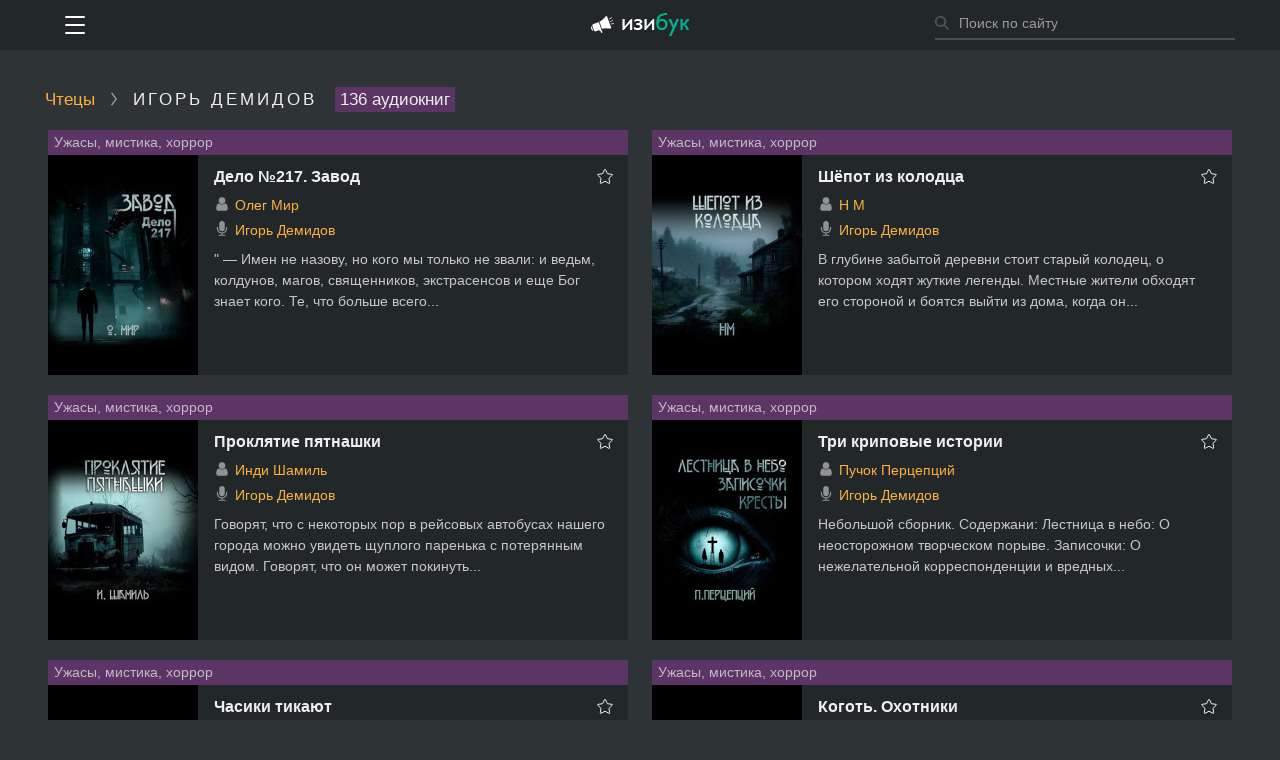

--- FILE ---
content_type: text/html; charset=UTF-8
request_url: https://izib.uk/reader7007
body_size: 8386
content:
<!doctype HTML> <html> <head> <meta http-equiv="Content-Type" content="text/html; charset=utf-8" /> <title>Слушать все аудиокниги Игоря Демидова бесплатно</title> <link rel="shortcut icon" href="/favicon.ico?1" type="image/x-icon" /> <meta name="keywords" content="Игорь Демидов, аудиокниги, слушать, онлайн." /> <meta name="description" content="Игорь Демидов слушать все аудиокниги" /> <link rel="alternate" media="only screen and (max-width: 640px)" href="https://pda.izib.uk/reader7007" />  <meta property="og:site_name" content="ИзиБук" />  <script src="/assets/js/common.js?v=3def184ad8f4755ff269862ea77393dd" type="text/javascript"></script><script src="/assets/js/app.js?v=5ef059938ba799aaa845e1c2e8a762bd" type="text/javascript"></script><link rel="stylesheet" type="text/css" href="/assets/css/common.css?v=7c41d24b9cf3644e2d9f754bc43afa4b" />
 <script type="text/javascript"> window.initApp([]);  </script> <link rel="alternate" type="application/rss+xml" href="https://izib.uk/feeds/new" /> <meta name="yandex-verification" content="5eec08c2f6e991f2" />  <script async src="https://pagead2.googlesyndication.com/pagead/js/adsbygoogle.js?client=ca-pub-7426844697713322" crossorigin="anonymous"></script>  <script src="https://cdn.adfinity.pro/code/izib.uk/adfinity.js" charset="utf-8" async></script> </head> <body> <div id="utils"></div> <div id="popups"></div> <div class="_594fd1" id="header"> <div class="_c8a9cc"> <div class="_4253b5"> <div class="_82138a"> <div class="_de630d"> <div class="_a7eab9"> <div class="_5f1d0d" id="header_menu"><div></div></div> </div> <div class="_a0064c"> <div class="_27b079" id="header_search_wrap"> <div class="_7d8431"> <form name="header_search_form" method="get" action="/search" autocomplete="off" class="_df79d6" id="header_search_form"> <input id="header_search_input" type="text" name="q" class="_6df5c7" placeholder="Поиск по сайту" /> <div class="_355eb7" onclick="document.getElementById('header_search_form').submit()"></div> </form> </div> </div> </div> <a href="/" class="_ec89a1"> <div class="_5b8438"></div> </a> </div> </div> </div> </div> </div> <div class="_d9e759" id="topmenu" style="display: none"> <div class="_56acc4">  <a href="/login/" class="_d443a3">Мой кабинет</a>  <hr> <a class="_d443a3 _f2f0e8" href="/faves/">Закладки</a> <a class="_d443a3 _f2f0e8" href="/history/">История</a> <hr> <a class="_d443a3 _f2f0e8" href="/genres">Жанры</a> <a class="_d443a3 _f2f0e8" href="/authors">Авторы</a> <a class="_d443a3 _f2f0e8" href="/readers">Чтецы</a> <hr>  <a href="/genre1?subcategory=3" class="_d443a3"> Любовное Фэнтези </a>  <a href="/genre1?subcategory=2" class="_d443a3"> ЛитРПГ </a>  <a href="/genre1?subcategory=1" class="_d443a3"> Попаданцы </a>  <a href="/genre1?subcategory=4" class="_d443a3"> S.T.A.L.K.E.R. </a>  <a href="/genre1?subcategory=5" class="_d443a3"> S-T-I-K-S </a>  <a href="/genre1?subcategory=7" class="_d443a3"> Метро 2033 </a>  <a href="/genre1?subcategory=6" class="_d443a3"> Этногенез </a>   </div> </div> 
 <noindex> <div class="_6b09bf"> <div class="_c8a9cc"> <div class="_c47e82"> <div class="_82138a"> <div class="_f3c54c"><div class='adfinity_block_7799'></div></div> </div> </div> </div> </div> </noindex> 
<script> Header.init(); setupLang({"11f957":"Ошибка","14b85f":"Загрузка","c15c55":"Показать все","93c8c9":"Скрыть","f0ab86":"Ничего не найдено."}); </script> <div id="layers"></div> <div class="_c8a9cc"> <div class="_3148a3 _82138a"> <div class="_6eb726"> <a href="/readers">Чтецы</a> <span class="_060bfe"></span> <h1>Игорь Демидов</h1> <span class="_56296a">136 аудиокниг</span></div> <div id="books_list"> 
 <div class="_cb0a41"> 
   <div class="_ccb9b7">   <div class="_680f12">  <a href="/genre10">Ужасы, мистика, хоррор</a>  </div>  <a class="_bce453" href="/art125750"> <img class="_76d12c" src="https://fs5.izib.uk/uploads/z/302102a4b6e0a589/images2/be80db740a1f9d0d.jpg" /> </a> <div class="_802db0"> <span data-id="125750" onclick="window.cur.listFaves.onFaveButtonClicked(event)" class="_a29f16 _81248b"></span>  <div class="_3dc935"> <a href="/art125750" class="_3dc935">Дело №217. Завод</a>  </div>  <div class="_5d10b1">  <div class="_eeab32"> <span class="_a6370b _81deee"></span>     <a href="/author24181">Олег Мир</a>   </div>   <div class="_eeab32">  <span class="_a6370b _8ff5b6"></span>    <a href="/reader7007">Игорь Демидов</a>   </div>     </div> <div class="_b1f6b9">&quot; — Имен не назову, но кого мы только не звали: и ведьм, колдунов, магов, священников, экстрасенсов и еще Бог знает кого. Те, что больше всего...</div>  </div> </div>    <div class="_ccb9b7">   <div class="_680f12">  <a href="/genre10">Ужасы, мистика, хоррор</a>  </div>  <a class="_bce453" href="/art125368"> <img class="_76d12c" src="https://fs4.izib.uk/uploads/z/6978c221d512a2f2/images2/2cdbe4c3b1d003b1.jpg" /> </a> <div class="_802db0"> <span data-id="125368" onclick="window.cur.listFaves.onFaveButtonClicked(event)" class="_a29f16 _81248b"></span>  <div class="_3dc935"> <a href="/art125368" class="_3dc935">Шёпот из колодца</a>  </div>  <div class="_5d10b1">  <div class="_eeab32"> <span class="_a6370b _81deee"></span>     <a href="/author27207">Н М</a>   </div>   <div class="_eeab32">  <span class="_a6370b _8ff5b6"></span>    <a href="/reader7007">Игорь Демидов</a>   </div>     </div> <div class="_b1f6b9">В глубине забытой деревни стоит старый колодец, о котором ходят жуткие легенды. Местные жители обходят его стороной и боятся выйти из дома, когда он...</div>  </div> </div>    <div class="_ccb9b7">   <div class="_680f12">  <a href="/genre10">Ужасы, мистика, хоррор</a>  </div>  <a class="_bce453" href="/art124838"> <img class="_76d12c" src="https://fs7.izib.uk/uploads/z/345dcfa2518df341/images2/6e08012a9336a0cf.jpg" /> </a> <div class="_802db0"> <span data-id="124838" onclick="window.cur.listFaves.onFaveButtonClicked(event)" class="_a29f16 _81248b"></span>  <div class="_3dc935"> <a href="/art124838" class="_3dc935">Проклятие пятнашки</a>  </div>  <div class="_5d10b1">  <div class="_eeab32"> <span class="_a6370b _81deee"></span>     <a href="/author27126">Инди Шамиль</a>   </div>   <div class="_eeab32">  <span class="_a6370b _8ff5b6"></span>    <a href="/reader7007">Игорь Демидов</a>   </div>     </div> <div class="_b1f6b9">Говорят, что с некоторых пор в рейсовых автобусах нашего города можно увидеть щуплого паренька с потерянным видом. Говорят, что он может покинуть...</div>  </div> </div>    <div class="_ccb9b7">   <div class="_680f12">  <a href="/genre10">Ужасы, мистика, хоррор</a>  </div>  <a class="_bce453" href="/art124505"> <img class="_76d12c" src="https://fs7.izib.uk/uploads/z/049c77273561449b/images2/fef720ec4575bb13.jpg" /> </a> <div class="_802db0"> <span data-id="124505" onclick="window.cur.listFaves.onFaveButtonClicked(event)" class="_a29f16 _81248b"></span>  <div class="_3dc935"> <a href="/art124505" class="_3dc935">Три криповые истории</a>  </div>  <div class="_5d10b1">  <div class="_eeab32"> <span class="_a6370b _81deee"></span>     <a href="/author21725">Пучок Перцепций</a>   </div>   <div class="_eeab32">  <span class="_a6370b _8ff5b6"></span>    <a href="/reader7007">Игорь Демидов</a>   </div>     </div> <div class="_b1f6b9">Небольшой сборник.

Содержани:
Лестница в небо: О неосторожном творческом порыве.
Записочки: О нежелательной корреспонденции и вредных...</div>  </div> </div>    <div class="_ccb9b7">   <div class="_680f12">  <a href="/genre10">Ужасы, мистика, хоррор</a>  </div>  <a class="_bce453" href="/art124010"> <img class="_76d12c" src="https://fs6.izib.uk/uploads/z/91c782bdd294bc72/images2/225b14a8bea87296.jpg" /> </a> <div class="_802db0"> <span data-id="124010" onclick="window.cur.listFaves.onFaveButtonClicked(event)" class="_a29f16 _81248b"></span>  <div class="_3dc935"> <a href="/art124010" class="_3dc935">Часики тикают</a>  </div>  <div class="_5d10b1">  <div class="_eeab32"> <span class="_a6370b _81deee"></span>     <a href="/author26990">Владимир Малый</a>   </div>   <div class="_eeab32">  <span class="_a6370b _8ff5b6"></span>    <a href="/reader7007">Игорь Демидов</a>   </div>     </div> <div class="_b1f6b9">Легкий, отчасти — иронический, квазимистический рассказ о похождениях классического студента в классическом же доме с привидениями!</div>  </div> </div>    <div class="_ccb9b7">   <div class="_680f12">  <a href="/genre10">Ужасы, мистика, хоррор</a>  </div>  <a class="_bce453" href="/art123538"> <img class="_76d12c" src="https://fs6.izib.uk/uploads/z/f97183de9b58519a/images2/abc3eb6ca932252e.jpg" /> </a> <div class="_802db0"> <span data-id="123538" onclick="window.cur.listFaves.onFaveButtonClicked(event)" class="_a29f16 _81248b"></span>  <div class="_3dc935"> <a href="/art123538" class="_3dc935">Коготь. Охотники</a>  </div>  <div class="_5d10b1">  <div class="_eeab32"> <span class="_a6370b _81deee"></span>     <a href="/author26916">Екатерина Жданович</a>   </div>   <div class="_eeab32">  <span class="_a6370b _8ff5b6"></span>    <a href="/reader7007">Игорь Демидов</a>   </div>     </div> <div class="_b1f6b9">Коготь — умелый охотник на тварей тьмы. Старый, уверенный… самоуверенный. Очередное задание сводит его с прошлым, которое и затягивает охотника в...</div>  </div> </div>    <div class="_ccb9b7">   <div class="_680f12">  <a href="/genre10">Ужасы, мистика, хоррор</a>  </div>  <a class="_bce453" href="/art122761"> <img class="_76d12c" src="https://fs5.izib.uk/uploads/z/120d6fca5c8994cc/images2/da5fdac148daafae.jpg" /> </a> <div class="_802db0"> <span data-id="122761" onclick="window.cur.listFaves.onFaveButtonClicked(event)" class="_a29f16 _81248b"></span>  <div class="_3dc935"> <a href="/art122761" class="_3dc935">Карачун</a>  </div>  <div class="_5d10b1">  <div class="_eeab32"> <span class="_a6370b _81deee"></span>     <a href="/author9672">Ольга Денисова</a>   </div>   <div class="_eeab32">  <span class="_a6370b _8ff5b6"></span>    <a href="/reader7007">Игорь Демидов</a>   </div>     </div> <div class="_b1f6b9">Карачун – зимний солнцеворот; сила, укорачивающая день и ведающая безвременной смертью.
Саша Зимин метельной ночью едет за город, но добраться до...</div>  </div> </div>    <div class="_ccb9b7">   <div class="_680f12">  <a href="/genre10">Ужасы, мистика, хоррор</a>  </div>  <a class="_bce453" href="/art122314"> <img class="_76d12c" src="https://fs6.izib.uk/uploads/z/2b3a078862c99948/images2/5cb4717e139e255a.jpg" /> </a> <div class="_802db0"> <span data-id="122314" onclick="window.cur.listFaves.onFaveButtonClicked(event)" class="_a29f16 _81248b"></span>  <div class="_3dc935"> <a href="/art122314" class="_3dc935">Слишком заманчиво. Очень сомнительно. Оплата наличными</a>  </div>  <div class="_5d10b1">  <div class="_eeab32"> <span class="_a6370b _81deee"></span>     <a href="/author21301">Вячеслав Лентяев</a>   </div>   <div class="_eeab32">  <span class="_a6370b _8ff5b6"></span>    <a href="/reader7007">Игорь Демидов</a>   </div>     </div> <div class="_b1f6b9">Что может быть лучше непыльной работёнки с огромным заработком и без подводных камней?</div>  </div> </div>    <div class="_ccb9b7">   <div class="_680f12">  <a href="/genre10">Ужасы, мистика, хоррор</a>  </div>  <a class="_bce453" href="/art121317"> <img class="_76d12c" src="https://fs5.izib.uk/uploads/z/99c8cb30edfdeaa5/images2/5327e7f2ad60777c.jpg" /> </a> <div class="_802db0"> <span data-id="121317" onclick="window.cur.listFaves.onFaveButtonClicked(event)" class="_a29f16 _81248b"></span>  <div class="_3dc935"> <a href="/art121317" class="_3dc935">Тебе здесь не место</a>  </div>  <div class="_5d10b1">  <div class="_eeab32"> <span class="_a6370b _81deee"></span>     <a href="/author18691">Юлия Олейник</a>   </div>   <div class="_eeab32">  <span class="_a6370b _8ff5b6"></span>    <a href="/reader7007">Игорь Демидов</a>   </div>     </div> <div class="_b1f6b9">Молодая девушка получила от руководства премию — путёвку в санаторий на неделю. Но она никак не могла предположить, что семь дней отдыха в тихом...</div>  </div> </div>    <div class="_ccb9b7">   <div class="_680f12">  <a href="/genre10">Ужасы, мистика, хоррор</a>  </div>  <a class="_bce453" href="/art120983"> <img class="_76d12c" src="https://fs6.izib.uk/uploads/z/1562ca0e2aa6bf57/images2/ffc9b5bb885bdbcb.jpg" /> </a> <div class="_802db0"> <span data-id="120983" onclick="window.cur.listFaves.onFaveButtonClicked(event)" class="_a29f16 _81248b"></span>  <div class="_3dc935"> <a href="/art120983" class="_3dc935">Шизодруиды</a>  </div>  <div class="_5d10b1">  <div class="_eeab32"> <span class="_a6370b _81deee"></span>     <a href="/author6877">Валерий Цуркан</a>   </div>   <div class="_eeab32">  <span class="_a6370b _8ff5b6"></span>    <a href="/reader7007">Игорь Демидов</a>   </div>     </div> <div class="_b1f6b9">В городском парке провинциального городка происходит ряд жестоких убийств. Следователь Зюков по прозвищу Маршал, который не расследовал ничего...</div>  </div> </div>    <div class="_ccb9b7">   <div class="_680f12">  <a href="/genre10">Ужасы, мистика, хоррор</a>  </div>  <a class="_bce453" href="/art120593"> <img class="_76d12c" src="https://fs6.izib.uk/uploads/z/97a199e39459e5a3/images2/797a1bb9f4a74730.jpg" /> </a> <div class="_802db0"> <span data-id="120593" onclick="window.cur.listFaves.onFaveButtonClicked(event)" class="_a29f16 _81248b"></span>  <div class="_3dc935"> <a href="/art120593" class="_3dc935">Скачок напряжения</a>  </div>  <div class="_5d10b1">  <div class="_eeab32"> <span class="_a6370b _81deee"></span>     <a href="/author22133">Алина Рауд</a>   </div>   <div class="_eeab32">  <span class="_a6370b _8ff5b6"></span>    <a href="/reader7007">Игорь Демидов</a>   </div>     </div> <div class="_b1f6b9">Когда реальность больна, она начинает приобретать странные, пугающие черты, но… не перестаёт быть реальностью. Она просто становится другой....</div>  </div> </div>    <div class="_ccb9b7">   <div class="_680f12">  <a href="/genre10">Ужасы, мистика, хоррор</a>  </div>  <a class="_bce453" href="/art120020"> <img class="_76d12c" src="https://fs7.izib.uk/uploads/z/4bcd4770130c8f1e/images2/fa59a7b4d4b19625.jpg" /> </a> <div class="_802db0"> <span data-id="120020" onclick="window.cur.listFaves.onFaveButtonClicked(event)" class="_a29f16 _81248b"></span>  <div class="_3dc935"> <a href="/art120020" class="_3dc935">Пустоцвет</a>  </div>  <div class="_5d10b1">  <div class="_eeab32"> <span class="_a6370b _81deee"></span>     <a href="/author10282">Игорь Шанин</a>   </div>   <div class="_eeab32">  <span class="_a6370b _8ff5b6"></span>    <a href="/reader528">Александр Авгур</a>   и ещё 1  </div>     </div> <div class="_b1f6b9">Раз в несколько сотен лет Хаос предпринимает попытку разрушить равновесие сущего и уничтожить Порядок. В наши дни посланником Хаоса стал мальчик по...</div>  </div> </div>    <div class="_ccb9b7">   <div class="_680f12">  <a href="/genre10">Ужасы, мистика, хоррор</a>  </div>  <a class="_bce453" href="/art119837"> <img class="_76d12c" src="https://fs5.izib.uk/uploads/z/ce6a7e4d108247ac/images2/941e7f4a3511e808.jpg" /> </a> <div class="_802db0"> <span data-id="119837" onclick="window.cur.listFaves.onFaveButtonClicked(event)" class="_a29f16 _81248b"></span>  <div class="_3dc935"> <a href="/art119837" class="_3dc935">Укубун</a>  </div>  <div class="_5d10b1">  <div class="_eeab32"> <span class="_a6370b _81deee"></span>     <a href="/author11997">Евгений Гришин</a>   </div>   <div class="_eeab32">  <span class="_a6370b _8ff5b6"></span>    <a href="/reader7007">Игорь Демидов</a>   </div>     </div> <div class="_b1f6b9">Лондон, 19-й век. Этот мрачный город научился надёжно хранить свои древние секреты, и самые страшные из них можно разгадать лишь ценою собственной...</div>  </div> </div>    <div class="_ccb9b7">   <div class="_680f12">  <a href="/genre10">Ужасы, мистика, хоррор</a>  </div>  <a class="_bce453" href="/art119364"> <img class="_76d12c" src="https://fs6.izib.uk/uploads/z/115a4be78010d22e/images2/85b4ad16d3a6ea87.jpg" /> </a> <div class="_802db0"> <span data-id="119364" onclick="window.cur.listFaves.onFaveButtonClicked(event)" class="_a29f16 _81248b"></span>  <div class="_3dc935"> <a href="/art119364" class="_3dc935">Мёртвый час</a>  </div>  <div class="_5d10b1">  <div class="_eeab32"> <span class="_a6370b _81deee"></span>     <a href="/author15395">Роман Чёрный</a>   </div>   <div class="_eeab32">  <span class="_a6370b _8ff5b6"></span>    <a href="/reader7007">Игорь Демидов</a>   </div>     </div> <div class="_b1f6b9">Спустя годы Вика возвращается в заброшенный детский сад, ведомая неясным зовом и ощущением пустоты, чтобы выяснить: это место ждало её.

Это...</div>  </div> </div>    <div class="_ccb9b7">   <div class="_680f12">  <a href="/genre10">Ужасы, мистика, хоррор</a>  </div>  <a class="_bce453" href="/art119323"> <img class="_76d12c" src="https://fs5.izib.uk/uploads/z/f75b3723749492ef/images2/b1cdb381481175c1.jpg" /> </a> <div class="_802db0"> <span data-id="119323" onclick="window.cur.listFaves.onFaveButtonClicked(event)" class="_a29f16 _81248b"></span>  <div class="_3dc935"> <a href="/art119323" class="_3dc935">Кошмар в  Ред-Хуке</a>  </div>  <div class="_5d10b1">  <div class="_eeab32"> <span class="_a6370b _81deee"></span>     <a href="/author2292">Говард Лавкрафт</a>   </div>   <div class="_eeab32">  <span class="_a6370b _8ff5b6"></span>    <a href="/reader7007">Игорь Демидов</a>   </div>     </div> <div class="_b1f6b9">«В каждом из нас тяга к добру уживается со склонностью к злу, и, по моему глубокому убеждению, мы живем в неизвестном нам мире — мире, исполненном...</div>  </div> </div>    <div class="_ccb9b7">   <div class="_680f12">  <a href="/genre10">Ужасы, мистика, хоррор</a>  </div>  <a class="_bce453" href="/art118748"> <img class="_76d12c" src="https://fs5.izib.uk/uploads/z/e0b6a39fd4c6bbf8/images2/c0ac5f70a34bb9b1.jpg" /> </a> <div class="_802db0"> <span data-id="118748" onclick="window.cur.listFaves.onFaveButtonClicked(event)" class="_a29f16 _81248b"></span>  <div class="_3dc935"> <a href="/art118748" class="_3dc935">За чертой</a>  </div>  <div class="_5d10b1">  <div class="_eeab32"> <span class="_a6370b _81deee"></span>     <a href="/author15144">Андрей Вдовин</a>   </div>   <div class="_eeab32">  <span class="_a6370b _8ff5b6"></span>    <a href="/reader7007">Игорь Демидов</a>   </div>     </div> <div class="_b1f6b9">Архивные документы могут хранить заманчивые тайны. Но если ты решился приоткрыть завесу прошлого — будь готов к самым непредсказуемым последствиям....</div>  </div> </div>    <div class="_ccb9b7">   <div class="_680f12">  <a href="/genre1">Фантастика, фэнтези</a>  </div>  <a class="_bce453" href="/art118313"> <img class="_76d12c" src="https://fs5.izib.uk/uploads/z/88b7945e2ac88e20/images2/03ab34f5bad629d2.jpg" /> </a> <div class="_802db0"> <span data-id="118313" onclick="window.cur.listFaves.onFaveButtonClicked(event)" class="_a29f16 _81248b"></span>  <div class="_3dc935"> <a href="/art118313" class="_3dc935">Другое солнце</a>  </div>  <div class="_5d10b1">  <div class="_eeab32"> <span class="_a6370b _81deee"></span>     <a href="/author24576">Андрей Мансуров</a>   </div>   <div class="_eeab32">  <span class="_a6370b _8ff5b6"></span>    <a href="/reader7007">Игорь Демидов</a>   </div>     </div> <div class="_b1f6b9">Солнце, которое освещает планету, на которую опустился корабль земных торговцев-разведчиков, действительно — ДРУГОЕ. И какими проблемами и...</div>  </div> </div>    <div class="_ccb9b7">   <div class="_680f12">  <a href="/genre10">Ужасы, мистика, хоррор</a>  </div>  <a class="_bce453" href="/art117995"> <img class="_76d12c" src="https://fs7.izib.uk/uploads/z/702185405c7939a5/images2/975fe4c530e073d8.jpg" /> </a> <div class="_802db0"> <span data-id="117995" onclick="window.cur.listFaves.onFaveButtonClicked(event)" class="_a29f16 _81248b"></span>  <div class="_3dc935"> <a href="/art117995" class="_3dc935">Сотворённые</a>  </div>  <div class="_5d10b1">  <div class="_eeab32"> <span class="_a6370b _81deee"></span>     <a href="/author22666">Александр Кравцов</a>   </div>   <div class="_eeab32">  <span class="_a6370b _8ff5b6"></span>    <a href="/reader7007">Игорь Демидов</a>   </div>     </div> <div class="_b1f6b9">У каждого — свои страхи, своя боль и свои демоны, засевшие внутри, поющие гнилые песни, ожидающие подходящего момента… Но есть стена. Шаткая....</div>  </div> </div>    <div class="_ccb9b7">   <div class="_680f12">  <a href="/genre1">Фантастика, фэнтези</a>  </div>  <a class="_bce453" href="/art117276"> <img class="_76d12c" src="https://fs5.izib.uk/uploads/z/7b7202f813309d6e/images2/d64e5c596c4f3229.jpg" /> </a> <div class="_802db0"> <span data-id="117276" onclick="window.cur.listFaves.onFaveButtonClicked(event)" class="_a29f16 _81248b"></span>  <div class="_3dc935"> <a href="/art117276" class="_3dc935">Lvl.1: Благодарные Мертвецы</a>  </div>  <div class="_5d10b1">  <div class="_eeab32"> <span class="_a6370b _81deee"></span>     <a href="/author6735">Василий Криптонов</a>   </div>   <div class="_eeab32">  <span class="_a6370b _8ff5b6"></span>    <a href="/reader7007">Игорь Демидов</a>   </div>     </div> <div class="_b1f6b9">Смерть - не помеха для настоящего рок-музыканта. Особенно если есть брат, который воскресит тебя в виде персонажа игры без сюжета. Здесь можно...</div>  </div> </div>    <div class="_ccb9b7">   <div class="_680f12">  <a href="/genre10">Ужасы, мистика, хоррор</a>  </div>  <a class="_bce453" href="/art117148"> <img class="_76d12c" src="https://fs6.izib.uk/uploads/z/2685d3e42d7eee8c/images2/597efdf2cde7fea0.jpg" /> </a> <div class="_802db0"> <span data-id="117148" onclick="window.cur.listFaves.onFaveButtonClicked(event)" class="_a29f16 _81248b"></span>  <div class="_3dc935"> <a href="/art117148" class="_3dc935">Гуманитарные наборы</a>  </div>  <div class="_5d10b1">  <div class="_eeab32"> <span class="_a6370b _81deee"></span>     <a href="/author21725">Пучок Перцепций</a>   </div>   <div class="_eeab32">  <span class="_a6370b _8ff5b6"></span>    <a href="/reader7007">Игорь Демидов</a>   </div>     </div> <div class="_b1f6b9">Что, если он все еще там? Живет свою жизнь и каждый день выходит на перекуры в подъезд, а я всего лишь перестал его видеть, как не вижу и многое...</div>  </div> </div> 
 </div> 
</div> <div class="_51d557" id="books_list__pn">
    
    <div class="_24982b _5c0f1a">
        <div class="_868cd1"><a class="_795608" href="/reader7007?p=2" data-page="2">вперёд</a></div>
        <div class="_8376e4">Страницы:</div>
        <div class="_8a09a3"><a class="_23ebbd _d91282 _4f1eaf _5df507 _858bdf _12653e" href="/reader7007?p=1" data-page="1">1</a><a class="_23ebbd _d91282 _4f1eaf _5df507 _858bdf" href="/reader7007?p=2" data-page="2">2</a><a class="_23ebbd _d91282 _4f1eaf _5df507 _858bdf" href="/reader7007?p=3" data-page="3">3</a><div class="_225a32 _4f1eaf _5df507">...</div><a class="_23ebbd _d91282 _4f1eaf _5df507 _858bdf" href="/reader7007?p=7" data-page="7">7</a></div>
    </div>
</div> <!-- 7007 --> </div> </div>  <div class="_d7eb6b"> <div class="_82138a"> <table width="100%" cellpadding="0" cellspacing="0" class="_462ddf"> <tr> <td> <strong>Изибук.ру</strong> - аудиокниги слушать онлайн бесплатно<br/> <a href="https://pda.izib.uk/reader7007">Версия для телефона</a> </td>  <td>  <b>Связь с администрацией:</b><br/> Эл. почта: <a href="mailto:izibuk2000@gmail.com">izibuk2000@gmail.com</a> </td> </tr> </table> </div> </div> <script>  addSpoilersEvents(); domReady(function() { 
var Actions = window.ReaderActions; var BooksList = window.BooksList; cur.booksList = new BooksList(); cur.reader = {"id":7007,"name":"\u0418\u0433\u043e\u0440\u044c","surname":"\u0414\u0435\u043c\u0438\u0434\u043e\u0432","likes_count":0,"dislikes_count":0,"subscriptions_count":0,"is_liked":0,"is_subscribed":false}; cur.actions = new Actions(); cur.actions.init({ likesAllowed: null });  }); </script>  <!-- Global site tag (gtag.js) - Google Analytics -->
<script async src="https://www.googletagmanager.com/gtag/js?id=UA-140375038-1"></script>
<script>
window.dataLayer = window.dataLayer || [];
function gtag(){dataLayer.push(arguments);}
gtag('js', new Date());
gtag('config', 'UA-140375038-1');
</script>      <!-- Yandex.Metrika counter -->
<script type="text/javascript" >
   (function(m,e,t,r,i,k,a){m[i]=m[i]||function(){(m[i].a=m[i].a||[]).push(arguments)};
   m[i].l=1*new Date();
   for (var j = 0; j < document.scripts.length; j++) {if (document.scripts[j].src === r) { return; }}
   k=e.createElement(t),a=e.getElementsByTagName(t)[0],k.async=1,k.src=r,a.parentNode.insertBefore(k,a)})
   (window, document, "script", "https://mc.yandex.ru/metrika/tag.js", "ym");

   ym(98368037, "init", {
        clickmap:true,
        trackLinks:true,
        accurateTrackBounce:true
   });
</script>
<noscript><div><img src="https://mc.yandex.ru/watch/98368037" style="position:absolute; left:-9999px;" alt="" /></div></noscript>
<!-- /Yandex.Metrika counter -->
      <!--LiveInternet counter--><script type="text/javascript">
document.write('<a href="//www.liveinternet.ru/click" '+
'target="_blank"><img src="//counter.yadro.ru/hit?t26.6;r'+
escape(document.referrer)+((typeof(screen)=='undefined')?'':
';s'+screen.width+'*'+screen.height+'*'+(screen.colorDepth?
screen.colorDepth:screen.pixelDepth))+';u'+escape(document.URL)+
';h'+escape(document.title.substring(0,150))+';'+Math.random()+
'" alt="" title="LiveInternet: показано число посетителей за'+
' сегодня" '+
'border="0" width="88" height="15" style="opacity:0.01;height:1px;width:1px;position:absolute;"><\/a>')
</script><!--/LiveInternet-->

</body> </html> 

--- FILE ---
content_type: text/html; charset=utf-8
request_url: https://www.google.com/recaptcha/api2/aframe
body_size: 268
content:
<!DOCTYPE HTML><html><head><meta http-equiv="content-type" content="text/html; charset=UTF-8"></head><body><script nonce="-bzqxUw3yeVpq94AJfO2Pg">/** Anti-fraud and anti-abuse applications only. See google.com/recaptcha */ try{var clients={'sodar':'https://pagead2.googlesyndication.com/pagead/sodar?'};window.addEventListener("message",function(a){try{if(a.source===window.parent){var b=JSON.parse(a.data);var c=clients[b['id']];if(c){var d=document.createElement('img');d.src=c+b['params']+'&rc='+(localStorage.getItem("rc::a")?sessionStorage.getItem("rc::b"):"");window.document.body.appendChild(d);sessionStorage.setItem("rc::e",parseInt(sessionStorage.getItem("rc::e")||0)+1);localStorage.setItem("rc::h",'1765879694218');}}}catch(b){}});window.parent.postMessage("_grecaptcha_ready", "*");}catch(b){}</script></body></html>

--- FILE ---
content_type: text/css
request_url: https://izib.uk/assets/css/common.css?v=7c41d24b9cf3644e2d9f754bc43afa4b
body_size: 50203
content:
body,html{background:#2e3436;padding:0;margin:0;font-size:14px;font-family:"Helvetica Neue","Liberation Sans",sans-serif;color:#eee;height:100%;min-height:100%;min-width:750px}body._9d4ec3,html._9d4ec3{height:100%;overflow:hidden}._5c0f1a:after{visibility:hidden;display:block;font-size:0;content:" ";clear:both;height:0}._5c0f1a{display:inline-block}* html ._5c0f1a{height:1%}._5c0f1a{display:block}._39ea0d{float:right}._9979c2{float:left}._df79d6{position:relative}._2a6b38{white-space:nowrap;overflow:hidden;text-overflow:ellipsis}._8f524c{color:#fcaf3e}._8f524c:hover{color:#fcaf3e}._e7f1aa{clear:left}#_d988e7{top:-30px;position:absolute;height:20px;overflow:hidden}#_a5387e{position:absolute}._4f1eaf{-moz-user-select:none;-khtml-user-select:none;-webkit-user-select:none;user-select:none}._5df507{-webkit-user-drag:none}[draggable]{-moz-user-select:none;-khtml-user-select:none;-webkit-user-select:none;user-select:none;-khtml-user-drag:element;-webkit-user-drag:element}::-moz-focus-inner{border:0}[contenteditable]{-webkit-user-select:auto;user-select:auto}a{color:#fcaf3e;text-decoration:none}a:hoverpwd{text-decoration:underline}a._d91282:hover{text-decoration:unset}._aaf674,._033c0a{font-weight:600}._11d876{font-weight:400}input[type=text],input[type=password],input[type=number],textarea{font-size:14px;font-family:"Helvetica Neue","Liberation Sans",sans-serif;color:#eee;background-color:#43484a;-webkit-box-sizing:border-box;-moz-box-sizing:border-box;box-sizing:border-box;outline:0;border:1px #888a85 solid;padding:9px 9px}::-webkit-input-placeholder{color:#999}:-moz-placeholder{color:#999;opacity:1}input::placeholder{color:#999;opacity:1}input:-ms-input-placeholder{color:#999}textarea:-ms-input-placeholder{color:#999}label._828fe0,label._de7b0b{display:inline-block}button[type=submit]._3d09ba,button[type=button]._3d09ba,input[type=submit]._3d09ba{background-color:#5c3566;border:none;color:#eee;padding:9px 14px;font-size:14px;cursor:pointer;position:relative;outline:0}button[type=submit]._3d09ba:hover,button[type=button]._3d09ba:hover,input[type=submit]._3d09ba:hover{background-color:#75507b}button[type=submit]._3d09ba:disabled,button[type=button]._3d09ba:disabled,input[type=submit]._3d09ba:disabled{pointer-events:none;opacity:.5}._b93bf6{display:inline-block;position:relative;vertical-align:top}select._7505d6{-moz-appearance:none;-webkit-appearance:none;border:1px #ddd solid;box-shadow:none;font-size:14px;padding:8px 26px 8px 8px;position:relative;vertical-align:top;background-color:#fff;color:#333;cursor:pointer;display:block;outline:0}select._7505d6:active,select._7505d6:hover{border-color:#ccc}._b93bf6:after{border:2px solid #ccc;border-right:0;border-top:0;content:" ";display:block;height:5px;width:5px;pointer-events:none;position:absolute;transform:rotate(-45deg);margin-top:-6px;right:15px;top:50%;z-index:4}._b93bf6:active:after,._b93bf6:hover:after{border-color:#bbb}form{padding:0;margin:0}input[type=file]._99d72c{width:.1px;height:.1px;opacity:0;overflow:hidden;position:absolute;z-index:-1}._da45b7{background-color:#3b7141}._82138a{max-width:1190px;margin:0 auto}._3148a3{padding:25px 20px}._6960b7{text-align:center;padding:15px 0;font-size:16px;color:#888}._6eb726{padding:0 0 20px;margin:0;text-transform:uppercase;letter-spacing:3px;font-size:17px;font-weight:700;color:#eee}._060bfe{background:url([data-uri]) no-repeat center center;background-size:6px 14px;width:6px;height:14px;margin:0 8px;display:inline-block;position:relative;top:1px}._56296a{color:#eee;background-color:#5c3566;margin-left:10px;letter-spacing:0;font-weight:400;padding:3px 5px;text-transform:none}._6eb726>b{font-weight:600}._6eb726>a{text-transform:none;letter-spacing:0;font-weight:400}._f2dc8a{width:8px;height:17px;display:inline-block;background:url(/images/title-arrow.png) no-repeat center center;background-size:8px 17px;opacity:.5;position:relative;top:3px}@media (-webkit-min-device-pixel-ratio:1.5),(min--moz-device-pixel-ratio:1.5),(-o-min-device-pixel-ratio:3/2),(min-resolution:1.5dppx){._f2dc8a{background:url(/images/title-arrow@2x.png) no-repeat center center;background-size:8px 17px}}@media (-webkit-min-device-pixel-ratio:2),(min-resolution:2 * 96dpi){._f2dc8a{background:url(/images/title-arrow@2x.png) no-repeat center center;background-size:8px 17px}}._a104a7{display:inline-block;vertical-align:top;width:20px;height:20px;margin-left:6px;background:url([data-uri]) no-repeat center center;background-size:14px 14px;opacity:.6;-webkit-transition:opacity .1s ease-in-out;-moz-transition:opacity .1s ease-in-out;-o-transition:opacity .1s ease-in-out;transition:opacity .1s ease-in-out}._a104a7:hover{opacity:1}._859810{display:inline-block;vertical-align:top;width:20px;height:20px;margin-left:6px;background:url([data-uri]) no-repeat center center;background-size:15px 15px;opacity:.6;-webkit-transition:opacity .1s ease-in-out;-moz-transition:opacity .1s ease-in-out;-o-transition:opacity .1s ease-in-out;transition:opacity .1s ease-in-out}._859810:hover{opacity:1}a._4d3f83{display:inline-block;font-size:14px;text-transform:lowercase;letter-spacing:.4px;vertical-align:baseline;margin-left:5px}a._4d3f83:after{content:' ';width:5px;height:13px;display:inline-block;background:url([data-uri]) no-repeat center center;background-size:5px 13px;position:relative;top:2px;margin-left:3px}a._4d3f83:hover{text-decoration:none}._6b9327{padding:0 0 16px}._2d6842{font-size:18px;font-weight:300;color:#111;float:left}._2d6842 b{font-weight:400}._43a13b{font-size:13px;font-weight:400;padding:6px 0 2px;color:#777;text-transform:uppercase}._6d6209{float:right}input[type=text]._74b1e4{height:32px;line-height:32px;padding:0 10px 0 30px;-webkit-border-radius:17px;-moz-border-radius:17px;border-radius:17px;width:350px;background:#fff url(/images/search_gray.svg) 10px center no-repeat;background-size:14px 14px;margin-top:-3px}._be5167{color:#888}._fcc5eb{font-size:13px;text-transform:uppercase;color:#777}._6eb726 ._ac4ae9,._6eb726 h1,._6b9327 ._ac4ae9,._6b9327 h1{display:inline;font-size:inherit;margin-top:0;font-weight:400;margin-bottom:0}._eeeaf3{background-color:#43484a;display:inline;padding:2px 7px;margin:0 -1px}._92fbd2{width:285px;float:left}._0ce2ce{margin-left:310px}._92fbd2{width:285px;float:right}._d55059{width:285px;float:left}._48c9d3{margin-left:305px;margin-right:305px}._14c533{text-align:center;font-size:18px;padding:25px 15px;color:#c5c5c5}._14c533._a3c06a{color:#000}._14c533>b{font-weight:600}._a214c2{display:block;padding:8px 14px;-webkit-border-radius:5px;-moz-border-radius:5px;border-radius:5px;background-color:#edeff1;text-align:center;color:#fcaf3e;-webkit-transition:background-color .1s ease-in-out;-moz-transition:background-color .1s ease-in-out;-o-transition:background-color .1s ease-in-out;transition:background-color .1s ease-in-out;outline:0}._80a7ff{width:6px;height:14px;display:inline-block;background:url([data-uri]) no-repeat center center;background-size:6px 14px;margin:0 0 0 5px;position:relative;top:2px;opacity:.35}._a214c2:hover{text-decoration:none;background-color:#e6e9ed;color:#fcaf3e}._c906b3{border-bottom:1px #e3e3e3 solid}._c906b3 ._e97460{display:inline-block;letter-spacing:.2px;font-size:14px;text-transform:uppercase;-webkit-box-sizing:border-box;-moz-box-sizing:border-box;box-sizing:border-box;padding:0 15px;cursor:pointer;margin-bottom:-1px}._c906b3 ._5762fb{border-bottom:2px transparent solid;padding:14px 0;color:#888;pointer-events:none}._c906b3 ._e97460._8212a4 ._5762fb{border-bottom-color:#b4cce4;color:#4573a1;font-weight:600}._c906b3 ._e97460:hover{text-decoration:none}._c906b3 ._e97460:first-child{margin-left:-15px}._c906b3 ._9a11d9{color:#db5757;margin-left:2px}._c906b3 ._f56845{float:right;padding:14px 0}._6efd00{width:100%;margin:15px 0}._6efd00>iframe{width:420px;height:236px}._594fd1{font-size:15px;min-height:50px;background:#22282a;position:relative}._594fd1._7073dd{position:relative;z-index:1010}._4253b5{padding:0 30px}._594fd1._12fac8{z-index:105}._a7eab9{color:#ababab;position:absolute;left:0;top:0}._a0064c{position:absolute;right:0;top:0}._de630d{position:relative;text-align:center;height:50px}._5b8438{width:98px;height:49px;background:url(/images/izilogo.png) no-repeat center center;background-size:98px 23px}@media (-webkit-min-device-pixel-ratio:1.5),(min--moz-device-pixel-ratio:1.5),(-o-min-device-pixel-ratio:3/2),(min-resolution:1.5dppx){._5b8438{background:url(/images/izilogo@2x.png) no-repeat center center;background-size:98px 23px}}@media (-webkit-min-device-pixel-ratio:2),(min-resolution:2 * 96dpi){._5b8438{background:url(/images/izilogo@2x.png) no-repeat center center;background-size:98px 23px}}@media (-webkit-min-device-pixel-ratio:3),(min-resolution:3 * 96dpi){._5b8438{background:url(/images/izilogo@3x.png) no-repeat center center;background-size:98px 23px}}a._ec89a1{height:50px;display:inline-block;font-weight:400;font-size:18px;line-height:50px;text-decoration:none;outline:0!important;font-family:Menlo,monospace}._3c5c38{display:inline-block;margin-bottom:-2px;padding-top:26px}._594fd1._fbc5b6 ._3c5c38{padding-top:10px;padding-bottom:20px}a._4f6e3b{text-transform:lowercase;font-family:"Helvetica Neue","Liberation Sans",sans-serif;display:inline-block;line-height:50px;outline:0;color:#729fcf;padding:0 10px}a._4f6e3b>span{padding:0 1px}a._4f6e3b:hover{color:#eee;background-color:#3465a4;text-decoration:none}._5f1d0d{width:60px;height:50px;position:absolute;top:0;left:0;z-index:10;cursor:pointer}._5f1d0d div,._5f1d0d:after,._5f1d0d:before{width:20px;background-color:#fff;border-radius:1px;content:'';display:block;height:2px;margin:6px auto;transition:all .2s ease-in-out}._5f1d0d:before{margin-top:16px}._5f1d0d._657fef:before{width:22px;transform:translateY(8px) rotate(135deg)}._5f1d0d._657fef:after{width:22px;transform:translateY(-8px) rotate(-135deg)}._5f1d0d._657fef div{transform:scale(0)}._27b079{float:left;height:50px;box-sizing:border-box}._7d8431{position:relative;padding-top:8px}._12f254{height:40px;width:40px;background:#fff url([data-uri]) center center no-repeat;background-size:14px 14px;position:absolute;right:0;top:0;z-index:5;cursor:pointer;opacity:1;-webkit-transition:opacity .15s;-moz-transition:opacity .15s;-o-transition:opacity .15s;transition:opacity .15s;outline:0;border:none}._12f254:hover{opacity:1;background-image:url([data-uri])}input[type=text]._6df5c7{height:32px;width:300px;padding:10px 0 10px 24px;background:transparent url([data-uri]) 0 center no-repeat;border:none;border-bottom:2px solid #4c4e4e}input[type=text]._6df5c7:focus{border-bottom-color:#c5c5c5;background-image:url([data-uri])}._355eb7{cursor:pointer;position:absolute;width:24px;top:0;bottom:0;z-index:10}._cb79f8{position:absolute;z-index:20;top:50px;left:0;width:100%;-webkit-box-sizing:border-box;-moz-box-sizing:border-box;box-sizing:border-box;padding-bottom:15px;border-bottom:2px #eaeaea solid;background-color:#fff;color:#000}._cb79f8 ._6be317{margin:20px auto 8px 194px}._fe02dd{padding-left:194px}._4acc82{text-align:left;color:#777;padding:10px 0 8px}._bbdda7:not(:last-child){padding:0 0 15px}._79143d{font-size:13px;text-transform:uppercase;margin-bottom:2px;letter-spacing:.75px}._79143d>._fe02dd>span._b9183d{color:#447fa7;font-weight:600}._79143d>._fe02dd>a._98f9a6{font-size:12px;color:#999;text-transform:lowercase}._79143d>._fe02dd>span._98f9a6>b{font-weight:600}a._d72d51{display:block;color:#000}._d72d51{padding:4px 0;cursor:pointer;font-size:14px}._d72d51:hover{background:#f0f2f4}._0bc20c{color:#999}._d72d51._5bca8f{padding:6px 0}._a2ac07{float:left;width:27px;height:40px;line-height:0;font-size:0;font-height:0;-webkit-border-radius:3px;-moz-border-radius:3px;border-radius:3px}._a2ac07>img{width:27px;height:40px;-webkit-border-radius:3px;-moz-border-radius:3px;border-radius:3px}._757bdb{margin-left:34px}._7a1981{padding:1px 0 5px}._7a1981>._8682df{font-weight:600}._7a1981>._35e54f{color:#999;margin-left:4px}._85567b{text-transform:uppercase;color:#999;font-size:12px}._1e2f4d{width:11px;height:7px;background:url(/images/header_user_arrow.png) no-repeat center center;background-size:11px 7px;display:inline-block;opacity:.2;position:relative;margin-left:3px;top:-1px}@media (-webkit-min-device-pixel-ratio:1.5),(min--moz-device-pixel-ratio:1.5),(-o-min-device-pixel-ratio:3/2),(min-resolution:1.5dppx){._1e2f4d{background:url(/images/header_user_arrow@2x.png) no-repeat center center;background-size:11px 7px}}@media (-webkit-min-device-pixel-ratio:2),(min-resolution:2 * 96dpi){._1e2f4d{background:url(/images/header_user_arrow@2x.png) no-repeat center center;background-size:11px 7px}}@media (-webkit-min-device-pixel-ratio:3),(min-resolution:3 * 96dpi){._1e2f4d{background:url(/images/header_user_arrow@3x.png) no-repeat center center;background-size:11px 7px}}._382325 ._4f6e3b:hover ._1e2f4d{opacity:.25}._51b262{position:absolute;min-width:150px;background:#fff;border:1px #d0d0d0 solid;box-shadow:0 2px 5px rgba(0,0,0,.14);padding:6px 0;z-index:100;-webkit-border-radius:3px;-moz-border-radius:3px;border-radius:3px;font-size:13px;top:40px;visibility:hidden;opacity:0;transform:translate(0,-10px);-webkit-transition:opacity .2s,transform .2s;-moz-transition:opacity .2s,transform .2s;-o-transition:opacity .2s,transform .2s;transition:opacity .2s,transform .2s}._51b262._b49882{visibility:visible;opacity:.01}._51b262._b49882._98371a{opacity:1;transform:translate(0,0)}a._8988c5{padding:0 25px 0 13px;height:32px;font-size:14px;line-height:32px;display:block;white-space:nowrap;color:#000}._8988c5:hover{background-color:#f0f2f4}._b1608d{color:#db5757;margin-left:2px}._120c48{width:0;height:0;top:-12px;left:80%;margin-left:-6px;border-top:6px solid transparent;border-bottom:6px solid silver;border-left:6px solid transparent;border-right:6px solid transparent;position:absolute}._120c48:after{content:'';width:0;height:0;border-top:5px solid transparent;border-bottom:5px solid #fff;border-right:5px solid transparent;border-left:5px solid transparent;position:absolute;top:-4px;left:-5px}._d56a9a{width:32px;height:32px;margin-right:10px;float:left;position:relative;top:21px;display:inline-block}._a1053f{background-size:32px 32px;-webkit-border-radius:50%;-moz-border-radius:50%;border-radius:50%;display:inline-block;width:32px;height:32px;position:absolute;top:0;left:0;z-index:1}._25fc16{position:absolute;top:-5px;right:-8px;z-index:2;font-size:12px;font-weight:600;line-height:20px;min-width:8px;height:20px;padding:0 6px;text-align:center;background-color:#e95a5a;border-radius:10px;color:#fff;display:inline-block}._214269{position:fixed;top:0;left:0;width:100%;height:100%;overflow:hidden;background:#000;-webkit-transition:opacity .15s linear;-moz-transition:opacity .15s linear;-o-transition:opacity .15s linear;transition:opacity .15s linear;z-index:100}._214269._0d9384{opacity:0;display:block}._214269._b83e3b{opacity:.3}._214269._149e8e{opacity:0}._214269._af8406{display:none}._d9e759{position:absolute;top:50px;bottom:0;left:0;right:0;z-index:1000;background-color:#22282a;overflow-x:hidden;overflow-y:auto;-webkit-overflow-scrolling:touch;-webkit-transition:transform .12s ease-in-out;-moz-transition:transform .12s ease-in-out;-o-transition:transform .12s ease-in-out;transition:transform .12s ease-in-out}._56acc4{margin:0 15px;padding:15px 0;border-top:1px #2e3436 solid}._d443a3{display:block;text-align:center;padding:9px 0;color:#eee;font-size:17px}._d443a3._f2f0e8{font-weight:600;letter-spacing:2px}._d443a3:hover{color:#fcaf3e}._d9e759 hr{height:1px;border:0;background-color:#2e3436;margin:15px 50px}._bfb99a{text-align:center;padding:9px 0}._cb878e{font-size:17px;margin-left:-30px}._27bf80{display:inline-block;width:42px;height:24px;padding:1px;border:1px #555 solid;-webkit-border-radius:12px;-moz-border-radius:12px;border-radius:12px;position:absolute;margin-left:10px;margin-top:-1px;cursor:pointer;box-sizing:border-box}._27bf80:before{content:'';width:18px;height:18px;-webkit-border-radius:50%;-moz-border-radius:50%;border-radius:50%;background-color:#fff;opacity:.4;position:absolute;top:2px;left:2px;transform:translateX(0);-webkit-transition:transform .15s ease-in-out,opacity .15s ease-in-out;-moz-transition:transform .15s ease-in-out,opacity .15s ease-in-out;-o-transition:transform .15s ease-in-out,opacity .15s ease-in-out;transition:transform .15s ease-in-out,opacity .15s ease-in-out}._27bf80._5d5ef4{border-color:#cacaca}._27bf80._5d5ef4:before{opacity:1;transform:translateX(18px)}._d7eb6b{border-top:1px #555753 dashed;text-align:center}table._462ddf{border-collapse:collapse;border:0;margin:16px 0 21px}table._462ddf td{text-align:left;vertical-align:top;line-height:170%}table._462ddf td:nth-child(2){padding-right:50px}table._462ddf td:nth-child(2)>div{position:relative;top:12px}table._462ddf td:nth-child(2)>div>img{width:100px;height:auto;vertical-align:top;margin-left:6px;position:relative;top:-1px}._18c463{font-weight:700;padding:0 0 10px}._51d557{text-align:center}._f30846{background-color:#2e3436;display:block;font-size:14px;color:#686f73;text-align:center;padding:11px 10px;margin-bottom:10px;cursor:pointer}._f30846:active{background-color:#f5f5f5;color:#62676a}._23ebbd{color:#eee;display:block;font-size:14px;text-align:center;cursor:pointer;padding:5px 10px;float:left}._23ebbd:active,._23ebbd:hover{background-color:#555753;color:#eee}._868cd1{float:right}._795608{color:#eee;display:block;font-size:14px;text-align:center;cursor:pointer;padding:5px 12px;float:left;background-color:#555753;margin-left:8px}._795608:active,._795608:hover{text-decoration:none;background-color:#a40000;color:#eee}._8a09a3{float:left}._8376e4{padding:5px 10px 0 0;float:left;font-weight:700}._23ebbd._858bdf,._225a32{position:relative}._23ebbd._12653e{background-color:#a40000}._0692b2{float:right;color:#888;font-size:14px;padding:8px 0}._51d557._e4f9e0._4a8afb{display:none}._51d557._e4f9e0>._f30846{display:none}._51d557._e4f9e0>._24982b>div:not(._0692b2){display:none}._51d557._e4f9e0 ._0692b2{float:none;text-align:center}._225a32{font-size:14px;float:left;padding:5px 10px;color:#c5c5c5}._17facf{position:relative}._17facf._472c53:after{content:'';display:block;position:absolute;top:0;left:0;right:0;bottom:0;background:rgba(255,255,255,.5);z-index:20}._a3efd0{float:left;padding:5px 0 0 20px}._e181af{margin-left:-15px;margin-right:-15px}._b8c4a1{padding:15px;display:block}._b8c4a1:hover{background-color:#22282a;text-decoration:none}._15584a{padding:10px 15px}._28f7ab{color:#fcaf3e;font-weight:600}._a2e1ad{margin-top:4px;color:#eee}._fb36fb{color:#c5c5c5;margin-left:4px}._fc22b3{float:right;position:relative;top:2px}._0c9684{margin:5px 0 0}._0c9684._5d838d{margin-bottom:5px}._cb0a41{text-align:center;margin-right:-20px}._ccb9b7{text-align:left;vertical-align:top;width:580px;height:245px;display:inline-block;overflow:auto;background-color:#22282a;margin-bottom:20px;margin-right:20px;overflow:hidden}a._53751a:hover{text-decoration:none}._bce453{width:150px;height:100%;float:left}._76d12c{width:150px;height:220px;float:left}._802db0{box-sizing:border-box;padding:12px 15px 15px 0;margin-left:166px;height:100%}._3dc935{line-height:125%;font-size:16px;font-weight:700}._3dc935>a{margin-right:2px;color:#eee}._09ddb7{font-weight:400;color:#eee;display:inline-block;padding:1px 5px;border-radius:3px;border:1px #75507b solid;font-size:14px;margin-left:3px;vertical-align:middle;position:relative;top:-1px}._7f2e5a{font-weight:300;font-size:18px;white-space:nowrap}._93c917{color:#888}._680f12{background-color:#5c3566;padding:4px 10px 5px 6px;text-align:left;font-size:14px}._680f12>a{color:#eee;opacity:.7}._680f12>a:hover{opacity:1}._b1f6b9{line-height:150%;color:#c5c5c5;padding-top:5px}._5d10b1{padding-top:7px}._eeab32{margin-bottom:6px}._9080c1{margin-top:10px}._a6370b{display:inline-block;position:relative;top:2px;margin-right:1px;background-repeat:no-repeat;background-position:center center;opacity:.5;width:16px;height:16px}._a6370b._8ff5b6{background:url([data-uri]) center center no-repeat;background-size:16px 16px}._a6370b._81deee{background:url([data-uri]) center center no-repeat;background-size:16px 16px}._a6370b._edd998{background:url([data-uri]) center center no-repeat;background-size:16px 16px}._a6370b._1d4de8{background:url([data-uri]) center center no-repeat;background-size:16px 16px}._a29f16{width:16px;height:16px;background:url([data-uri]) center center no-repeat;background-size:16px 16px;float:right}._a29f16._81248b{padding-top:4px;cursor:pointer}._a29f16._dbccd0{position:relative;top:6px}._a29f16._2b9f4f{background:url([data-uri]) center center no-repeat;background-size:16px 16px}._5796b8._2b9f4f ._a29f16{background:url([data-uri]) center center no-repeat;background-size:16px 16px}._d0d7dd{text-align:center;padding:7px 0 6px;margin-top:-1px;position:relative;z-index:5;background-color:#fff}._d0d7dd:first-child{padding-top:16px;margin-top:0}._b765a8{display:inline-block;margin:0 auto;color:#5f5f5f;background:#eff0f1;padding:7px 25px;font-size:14px;border-radius:15px}._b765a8>b{font-weight:600}._480e23{margin:10px 0 0;min-height:45px}._480e23 ._75e843{float:left}._57659f{min-height:45px;margin-left:56px}._01843a{font-size:14px;padding:4px 0 0}._01843a>b{font-weight:600}._95d0ca{padding:5px 0 0;color:#777;font-size:14px}._95d0ca>b{font-weight:600}._57659f._dfdbc2 ._01843a{padding-top:17px}._480e23 ._58fac8{font-weight:600}._412321{font-size:16px;font-weight:600;margin-top:13px;border-top:1px #e0e0e0 solid;padding-top:11px}._ca4b0a{line-height:140%;margin-top:4px;font-size:14px}._da1215{padding:0 20px 0 10px}._679398{font-size:16px;font-weight:600;text-align:left;margin-top:2px;margin-bottom:4px}._679398>*{color:#000}._b4771c{font-weight:400;margin-left:1px;color:#999}a._679398{display:inline-block}._ece4e1{padding-top:5px}._06fc32{padding:5px 0 15px}._6df0c7{width:100%;border:none;padding:0;border-collapse:collapse}._6df0c7>tbody>tr>td{padding:0;border:none}._f544dc{width:1px}input[type=text]._c1c007{float:left;width:100%;background:#eee url(/images/search_gray.svg) 10px center no-repeat;border:none;padding-left:30px;-webkit-box-sizing:border-box;-moz-box-sizing:border-box;box-sizing:border-box}._8ccf0d{padding:0 0 20px;line-height:180%;margin-top:-5px;word-wrap:break-word}._8ccf0d>a{padding:3px 6px}._9ded67{margin-right:3px;padding:3px 0;padding-left:6px}._8ccf0d>a:hover{text-decoration:none;color:#eee;background-color:#555753}._b4137e{padding-bottom:5px}._8819f5{background-color:#22282a;color:#fcaf3e;float:left;cursor:pointer;padding:8px 18px;margin:0 10px 10px 0}._8819f5._8212a4,._8819f5:hover{text-decoration:none;background-color:#aa6909;color:#eee}._d43a93{margin-right:-15px}._05c01a{display:inline-block;background-color:#22282a;margin:0 15px 15px 0;width:150px}a._05c01a,a._05c01a:hover{text-decoration:none}._d1bc6b{width:150px;height:150px;background:#22282a url([data-uri]) center center no-repeat;background-size:80px 80px}._afaa49{padding:8px 8px 4px;overflow:hidden;text-align:center;color:#eee;font-weight:700;text-overflow:ellipsis;white-space:nowrap}._231dc0{text-align:center;font-size:13px;color:#c5c5c5;padding:0 0 8px}._32251b{margin:18px 0 25px;height:1px;max-height:1px;width:100%;background-color:#e0e0e0}._61a8ac ._ccb9b7:first-child{padding-top:0}._5197a4{padding-top:4px!important;margin-bottom:25px}._98b0a9{margin:0 0 0 -7px;padding-top:7px}._7573ac{padding:7px;display:block;font-size:14px}._7573ac:hover{background-color:#f2f3f4;text-decoration:none}._97bc1a{color:#a3a6a9;text-transform:uppercase;font-size:13px;position:absolute;right:0;bottom:0;letter-spacing:-.2px}._77cceb{display:block;position:relative}._ee3df2{margin-top:25px}._9a6e03{margin-bottom:25px}._ec4271{display:block;padding:7px 0}._ec4271:hover{text-decoration:none}._e7f6fb{width:60px;height:60px;overflow:hidden;-webkit-border-radius:3px;-moz-border-radius:3px;border-radius:3px;float:left}._e7f6fb>img{width:60px;height:auto}._8ab5f8{margin-left:70px;font-size:14px}._ec4271:hover ._19f44a{text-decoration:underline}._d7cae6{color:#000}._22c2c3{line-height:140%;color:#666;font-size:12px;margin-top:30px}._22c2c3 p{margin:8px 0}._22c2c3 ul{padding-left:20px;margin-top:6px}._22c2c3 li{color:#aaa;list-style:square;font-size:7px;padding-left:10px}._22c2c3 li>._3148fc{font-size:12px;color:#666}._20c815{margin-top:-6px}._64f1e8{padding:3px 0;white-space:nowrap}._c00573{font-size:16px;white-space:nowrap;vertical-align:super}._f43449{display:inline-block;width:42px;height:24px;padding:1px;border:1px #4f575f solid;background-color:#4f575f;-webkit-border-radius:12px;-moz-border-radius:12px;border-radius:12px;margin-left:10px;margin-top:-1px;cursor:pointer;box-sizing:border-box}._f43449._5d5ef4{border-color:#4f575f;background-color:#4f575f}._bbd395{width:18px;height:18px;-webkit-border-radius:50%;-moz-border-radius:50%;border-radius:50%;background-color:#2e3436;transform:translateX(0);-webkit-transition:all .15s ease-in-out;-moz-transition:all .15s ease-in-out;-o-transition:all .15s ease-in-out;transition:all .15s ease-in-out;margin-left:1px;margin-top:1px}._f43449._5d5ef4 ._bbd395{transform:translateX(18px);background-color:#fff}._83598a{display:flex;flex-direction:row;justify-content:space-between;margin-top:-10px}._2b2be5{line-height:150%;color:#eee;font-size:15px}._91df01{padding:8px 0}._7fc27f{font-weight:700;font-family:"Helvetica Neue","Liberation Sans",sans-serif;cursor:pointer}._75bc6c{display:none;padding-top:5px}._e1342a{font-family:"Helvetica Neue","Liberation Sans",sans-serif;font-weight:400;display:inline-block;margin-left:10px;background-coloR:#5c3566;color:#eee;padding:3px 7px}._ec1e14>._6eb726{padding-bottom:8px;letter-spacing:0;font-size:18px;text-transform:none}._42f3bf{color:#eee;display:inline-block;padding:3px 7px;border-radius:3px;border:1px #75507b solid;font-size:13px;margin-left:5px;vertical-align:middle;position:relative;top:-1px}._7e215f{display:inline-block;padding:4px 7px;color:#eee;background-color:#5c3566;font-size:12px;text-transform:uppercase}._7e215f>a{color:#eee}._7e215f>a:hover{text-decoration:none}._7e215f:hover{background-color:#75507b}._49ba4c{font-size:18px;margin:20px 0 10px;font-weight:700}._034fb7{font-family:Georgia;font-size:17px;line-height:150%}._cc0c74{margin-top:20px}._6da4ff{width:220px;float:right}._0c981a{margin-right:240px}._5e0b77{position:relative;z-index:5}._5e0b77>img{display:block;margin:0 auto;width:220px}._7ddfec{margin-right:375px}._90126a{float:right;width:355px;padding-left:15px}._b264b2{padding:15px 20px;margin-top:15px;background-color:#22282a}._d1c7c4{padding:5px 0}._8f5765:not(:last-child){margin-bottom:8px}._7be84d{display:inline-block;position:relative;top:2px;margin-right:1px;background-repeat:no-repeat;background-position:center center;width:13px;height:13px}._5796b8{margin:15px auto 0;border-radius:4px;height:28px;line-height:28px;border:1px solid #ccc;padding:0 15px;width:90px;cursor:pointer}._5796b8._2b9f4f{background:#ccc;color:#22282a}._413868{color:#777}._49d1b4{padding-top:14px;margin:15px 0}._c337c7{font-size:15px;margin:0 0 8px;text-align:left}._c337c7>a{font-weight:600}._f61db9{font-size:15px;padding:3px 0 2px 0}._f61db9>strong{font-weight:400}#_c2fad8{position:absolute;top:0}._69eb82{background-color:#22282a;box-sizing:border-box}._69eb82 ._860bdb{overflow-x:hidden}._69eb82._d8b461{position:fixed;left:inherit;right:inherit}._48011b{overflow:auto;overflow-x:hidden;position:relative;box-sizing:border-box;max-height:250px}._860bdb>._51ec0f:last-child{margin-bottom:20px}._a33456{margin:16px 0 4px;padding:0 13px}._e1fa6e{position:relative}._cfba7f{padding:0 3px;position:relative;color:#729fcf;z-index:2;word-wrap:break-word}._51ec0f{padding:10px 15px;cursor:pointer;-webkit-user-select:none;-moz-user-select:none;-ms-user-select:none}._51ec0f:first-child{margin-top:5px}._51ec0f._92d1a7{pointer-events:none}._51ec0f._657fef,._51ec0f._657fef ._b397de,._51ec0f:hover,._51ec0f:hover ._b397de{color:#eee;background-color:#3465a4}._40d517{width:16px;height:14px;float:left;margin-left:1px;position:relative;top:2px;background:url([data-uri]) center center no-repeat;background-size:16px 14px}._51ec0f._657fef ._40d517,._51ec0f:hover ._40d517{background-image:url([data-uri])}._5d2031{margin-left:26px;padding-right:10px}._51ec0f._92d1a7 ._5d2031{color:#e01818}._b397de{float:right;color:#888}._7c08a5{padding-top:10px}._8de71a{color:#888;text-align:right;border-top:1px #e0e0e0 solid;padding:10px 10px 26px 0}._8de71a>span{color:#000}._13bb0d{padding:25px 10px 20px;font-size:14px;color:#777;text-align:center}._08f8f9{padding:25px 10px 20px;font-size:14px;color:#777;text-align:center;padding-top:5px;line-height:20px}._131d08{position:relative;z-index:5;border-bottom:5px #2e3436 solid}._4d420e{height:62px;margin:0 15px}._4d420e._fad680{box-shadow:0 1px 1px rgba(0,0,0,.08)}._f9e250{font-size:0;padding-top:10px;float:left}._4d420e._5ffb4d ._f9e250{width:138px}._76b031{display:inline-block;cursor:pointer;position:relative;background-position:center center;background-position:no-repeat}._76b031._84c9cd{opacity:.35;pointer-events:none}._76b031._7660c2{width:46px;height:46px;margin:0 2px}._76b031._41f487,._76b031._780292{width:40px;height:40px;top:-3px}._76b031._084f4b,._76b031._ebc87b{width:30px;height:40px;top:-3px}._76b031._41f487::before,._76b031._780292::before,._76b031._084f4b::before,._76b031._7660c2::before,._76b031._ebc87b::before{content:'';display:block;position:relative}._76b031._7660c2::before{width:22px;height:24px;margin:11px 0 0 15px;background:url([data-uri]) center center no-repeat;background-size:22px 24px}._76b031._7660c2._3f6da3::before{background-repeat:no-repeat;margin-left:12px;background-image:url([data-uri])}._76b031._41f487::before,._76b031._780292::before{top:12px;width:23px;height:16px;background:center center no-repeat;background-size:23px 16px}._76b031._780292::before{left:10px;background-image:url([data-uri])}._76b031._41f487::before{left:7px;background-image:url([data-uri])}._76b031._084f4b::before,._76b031._ebc87b::before{width:13px;height:16px;top:12px;background-size:13px 16px}._76b031._ebc87b::before{background-image:url([data-uri]);left:10px}._76b031._084f4b::before{background-image:url([data-uri]);left:7px}._557228{margin-left:203px;line-height:18px}._4d420e._5ffb4d ._557228{margin-left:152px}._65046d{position:relative;float:right;height:62px;line-height:62px}._3ca196{margin-right:5px;color:#fff}._80b1f2{padding:1px 0 2px 0;position:relative;white-space:nowrap}._e3d71b{color:#777}._93066c{font-weight:600;border-bottom:1px #999 dashed;cursor:pointer}._93066c:hover{color:#fcaf3e;border-bottom-color:#fcaf3e}._712c21{float:left;width:14px;height:18px;background:url(/images/volume.svg?fill=%23999) center center no-repeat;background-size:14px 14px;position:relative;top:4px}._303126{margin-left:22px;top:2px}._01d5bf{height:6px;margin:0 180px 0 130px;position:relative;top:30px}._2ce30a{height:16px;position:relative;top:-9px;cursor:pointer}._4fa394,._f233e5,._6be5b6{position:absolute;height:6px;width:100%;top:9px;pointer-events:none}._f233e5{background-color:#2e3436}._4fa394{background-color:rgba(255,255,255,.15)}._6be5b6{background-color:#3465a4}._95718d{position:relative;left:-4px;top:4px}._dfca89{width:16px;height:16px;background-color:#fcaf3e;position:absolute;display:none;visibility:hidden;opacity:0;-webkit-transition:opacity .2s;-moz-transition:opacity .2s;-o-transition:opacity .2s;transition:opacity .2s}._69eb82._657fef ._dfca89{display:block}._69eb82._657fef ._2ce30a:hover ._dfca89,._69eb82._9b79c2 ._dfca89{visibility:visible;opacity:1}._75f5e7{text-align:center;padding:20px 0}a._474e51{color:#eee;display:inline-block;border-radius:4px;height:28px;line-height:28px;border:1px solid #ccc;padding:0 15px;cursor:pointer}._27f327{padding:7px 0 0;font-size:13px;color:#888a85}._8fbda7{padding-top:15px}._9c2e3b{font-size:18px;font-weight:400;padding:0 0 10px}._26510d{color:#999;margin-left:1px}._40fbf5{padding-bottom:25px}input[type=text]._7040dd{font-size:18px;border:0;padding:10px 15px 10px 50px;width:100%;background:#43484a url([data-uri]) 15px center no-repeat;background-size:18px 18px;-webkit-border-radius:0;-moz-border-radius:0;border-radius:0}input[type=text]._7040dd::-webkit-input-placeholder{color:#8e9192;opacity:1}input[type=text]._7040dd:-moz-placeholder{color:#8e9192;opacity:1}input[type=text]._7040dd::placeholder{color:#8e9192;opacity:1}input[type=text]._7040dd::-ms-input-placeholder{color:#8e9192;opacity:1}._0f9438{cursor:pointer;position:absolute;width:50px;top:0;bottom:0;z-index:10}._9faa7d{padding-bottom:30px;overflow:hidden}._ca361a{background-color:#f0f2f4;padding:12px 14px}._d2e323{width:33%;float:left;box-sizing:border-box;padding-right:20px}._f28bb9{font-size:17px;font-weight:300;color:#000;margin-top:2px;margin-bottom:12px}._1e9dd4{display:inline-block;font-size:14px;text-transform:uppercase;font-size:13px;margin:7px 0}._a4f92a{font-size:16px;margin:5px 0}._a4f92a>a{font-weight:600;color:#000}._a4f92a>a:hover{color:#fcaf3e}._73b81c{color:grey;margin-left:1px}._a768c0{padding:16px;margin-bottom:30px;text-align:center;border:1px #e0e0e0 solid;-webkit-border-radius:4px;-moz-border-radius:4px;border-radius:4px;cursor:pointer;font-size:16px}._a768c0:hover{border-color:#d0d0d0;box-shadow:0 1px 3px #eee}._a768c0>b{font-weight:600}._a768c0>span{color:#666}._6b09bf{overflow:hidden}._c47e82{padding:15px 0 0}._c47e82>._82138a{position:relative}._3d82f5{position:absolute;top:0;left:0;right:0;bottom:0;display:flex;justify-content:center;align-items:center;color:#888;text-shadow:0 1px 0 #fff;font-size:12px;letter-spacing:1px;text-transform:uppercase}._f3c54c{max-height:250px}._0a6bad{position:absolute;max-height:250px;background:#fff;border:1px #e0e0e0 solid;z-index:100;overflow-x:hidden;overflow-y:auto}._4600c0{padding:6px 10px;color:#000;font-size:13px;text-align:left;cursor:pointer}._4600c0>*{pointer-events:none}._4600c0._527656{background-color:#f1f1f1}._f0ab86{padding:20px 10px;color:#777;text-align:center}._8c1017{position:absolute;opacity:0;height:25px;transition:50ms opacity;z-index:1000;pointer-events:none}._8c1017._389607{visibility:hidden}._8c1017._fc70a9,._8c1017._f8ec1b{height:30px}._403a4d{height:25px;line-height:25px;background:rgba(255,255,255,.7);color:#22282a;padding:0 6px;border-radius:4px;position:relative}._8c1017._fc70a9 ._403a4d,._8c1017._f8ec1b ._403a4d{left:-50%}._8c1017._adf5fb ._403a4d,._8c1017._a83848 ._403a4d{top:-50%}._8c1017._a83848 ._403a4d{margin-left:5px}._8c1017._a83848 ._403a4d{margin-right:5px}._cc469b{white-space:nowrap;font-size:13px}._8c1017._b49882{opacity:1;visibility:visible}._8c1017 ._dd07af{width:0;height:0;border:5px solid transparent;position:absolute}._8c1017._f8ec1b ._dd07af{border-top:5px solid rgba(255,255,255,.7);left:50%;margin-left:-5px}._8c1017._fc70a9 ._dd07af{border-bottom:5px solid rgba(255,255,255,.7);left:50%;margin-left:-5px;top:-10px}._8c1017._a83848 ._dd07af{border-right:5px solid rgba(255,255,255,.7);top:50%;left:-10px;margin-top:-4px}._8c1017._adf5fb ._dd07af{border-left:5px solid rgba(255,255,255,.7);top:50%;right:-10px;margin-top:-4px}._578b6b{padding:15px 20px;background-color:#22282a}._578b6b._d70541{color:#e01818}._bdaa02{width:700px;padding:10px 0 15px 0;margin:0 auto}._bdaa02 ._6eb726{margin-bottom:10px}._d44b68,._b9abd2{box-sizing:border-box}._d44b68{margin:0 auto;padding:30px 0;width:400px;padding-right:15px}._c00cce{padding:10px 0;font-size:16px;text-transform:uppercase;font-weight:700;color:#666}._86e690{padding:0 0 20px}._86e690:last-child{padding-bottom:0}._76b57f{padding-bottom:8px;font-size:14px;color:#eee;font-weight:600}._8d4d3d{color:#888;font-weight:400;margin-top:4px;font-size:12px}._86e690 input[type=text],._86e690 input[type=password],._86e690 input[type=number]{width:100%}._86e690 button[type=submit]{margin-right:10px}._79d085{white-space:nowrap;overflow:hidden;position:relative;top:4px;padding-left:12px;text-overflow:ellipsis}._79d085:before{display:inline-block;width:20px;height:20px;background:url(/images/form_icons.png);background-size:20px 40px;content:'';margin-right:6px;position:relative;top:4px}@media (-webkit-min-device-pixel-ratio:1.5),(min--moz-device-pixel-ratio:1.5),(-o-min-device-pixel-ratio:3/2),(min-resolution:1.5dppx){._79d085:before{background:url(/images/form_icons@2x.png);background-size:20px 40px}}@media (-webkit-min-device-pixel-ratio:2),(min-resolution:2 * 96dpi){._79d085:before{background:url(/images/form_icons@2x.png);background-size:20px 40px}}@media (-webkit-min-device-pixel-ratio:3),(min-resolution:3 * 96dpi){._79d085:before{background:url(/images/form_icons@3x.png);background-size:20px 40px}}._79d085._92d1a7:before{background-position:0 -20px}._79d085._382244:before{visibility:hidden}._79d085._6d3351{color:#088222}._79d085._92d1a7{color:#e01818}._79d085._382244{color:#888}._0e29fd{margin-bottom:10px;font-size:14px;color:#088222;opacity:1;-webkit-transition:1s opacity;-moz-transition:1s opacity;-o-transition:1s opacity;transition:1s opacity}._0e29fd._389607{opacity:0}._0e29fd._eeac54{display:none}._2034ee{background-color:#ddf1dd;border:1px #afd0af solid;padding:12px 15px;-webkit-border-radius:3px;-moz-border-radius:3px;border-radius:3px;font-size:14px;margin-bottom:20px}._1121d5{width:400px}

--- FILE ---
content_type: application/javascript
request_url: https://izib.uk/assets/js/common.js?v=3def184ad8f4755ff269862ea77393dd
body_size: 85864
content:
!function(e){function t(n){if(r[n])return r[n].exports;var o=r[n]={i:n,l:!1,exports:{}};return e[n].call(o.exports,o,o.exports,t),o.l=!0,o.exports}var n=window.webpackJsonp;window.webpackJsonp=function(r,i,a){for(var s,c,u,l=0,f=[];l<r.length;l++)c=r[l],o[c]&&f.push(o[c][0]),o[c]=0;for(s in i)Object.prototype.hasOwnProperty.call(i,s)&&(e[s]=i[s]);for(n&&n(r,i,a);f.length;)f.shift()();if(a)for(l=0;l<a.length;l++)u=t(t.s=a[l]);return u};var r={},o={5:0};t.m=e,t.c=r,t.d=function(e,n,r){t.o(e,n)||Object.defineProperty(e,n,{configurable:!1,enumerable:!0,get:r})},t.n=function(e){var n=e&&e.__esModule?function(){return e.default}:function(){return e};return t.d(n,"a",n),n},t.o=function(e,t){return Object.prototype.hasOwnProperty.call(e,t)},t.p="/assets/",t.oe=function(e){throw console.error(e),e},t(t.s=29)}([function(e,t,n){"use strict";function r(e){return e&&e.__esModule?e:{default:e}}function i(e,t){var n=function(){};n.prototype=t.prototype,e.prototype=new n,e.prototype.constructor=e,e.superclass=t.prototype}function a(e){e=c(e);var t=Math.floor(e/60),n=0;t>=60&&(n=Math.floor(t/60),t%=60),e%=60;e<10&&(e="0"+e),t<10&&(t="0"+t);var r=t+":"+e;return n>0&&(r=n+":"+r),r}function s(e){arguments.length>1&&void 0!==arguments[1]&&arguments[1];if(arguments.length>2&&void 0!==arguments[2]&&arguments[2]){if(e>=1e6)return Math.floor(e/1e6)+"m";if(e>=1e3)return Math.floor(e/1e3)+"k"}var t=e.toString().split(".");return t[0]=t[0].replace(/\B(?=(\d{3})+(?!\d))/g," "),t.join(".")}function c(e){return!0===e?1:parseInt(e,10)||0}function u(e){return!0===e?1:parseFloat(e)||0}function l(){var e=!(arguments.length>0&&void 0!==arguments[0])||arguments[0];return Math.floor(Date.now()/(e?1e3:1))}function f(e){e.focus(),e.value=e.value}function p(e){for(var t="",n="ABCDEFGHIJKLMNOPQRSTUVWXYZabcdefghijklmnopqrstuvwxyz0123456789",r=0;r<e;r++)t+=n.charAt(Math.floor(Math.random()*n.length));return t}function d(e){var t=arguments.length>1&&void 0!==arguments[1]?arguments[1]:[];t.sort(function(e,t){return t.length-e.length});for(var n=[],r=e.toLowerCase(),o=0;o<t.length;o++)for(var i=t[o].toLowerCase(),a=0,s=void 0;-1!==(s=r.indexOf(i,a));)a=s+1,n.push([s,i.length]);n.sort(function(e,t){return e[0]-t[0]});for(var c=0,u="",l=0;l<n.length;l++){var f=N(n[l],2),p=f[0],d=f[1];p<c||(p>c&&(u+=(0,q.default)(e.substr(c,p-c))),u+='<span class="highlight_keyword">'+(0,q.default)(e.substr(p,d))+"</span>",c=p+d)}return c<e.length&&(u+=(0,q.default)(e.substr(c,e.length-c))),u}function _(e,t){return(e+"").replace(/([^>\r\n]?)(\r\n|\n\r|\r|\n)/g,"$1"+(t||void 0===t?"<br />":"<br>")+"$2")}function h(){return{domain:-1!==location.host.indexOf("izibuk.ru")?".izibuk.ru":".izib.uk",expires:31536e3}}function b(){if(I.default.enabled){var e=u(window.devicePixelRatio);e!=u(I.default.get("enginePixelRatio"))&&I.default.set("enginePixelRatio",e,{domain:-1!==location.host.indexOf("izibuk.ru")?".izibuk.ru":".izib.uk",expires:31536e3})}}function y(e){var t=location.href;location.href="#"+e,history.replaceState(null,null,t)}function m(){var e=document.createElement("audio");return!(!e.canPlayType||!e.canPlayType("audio/mpeg;").replace(/no/,""))}function v(){return"ontouchstart"in window||navigator.msMaxTouchPoints}function g(){var e=!(arguments.length>0&&void 0!==arguments[0])||arguments[0];try{o.lo.lo+=0}catch(n){if(n.stack){var t=e?n.stack.split("\n"):n.stack;return t.shift(),t.shift(),t.join("\n")}}return null}function w(){var e=document.createElement("div");e.style.visibility="hidden",e.style.width="100px",document.body.appendChild(e);var t=e.offsetWidth;e.style.overflow="scroll";var n=document.createElement("div");n.style.width="100%",e.appendChild(n);var r=n.offsetWidth;return e.parentNode.removeChild(e),t-r}function x(e){return e.replace(/<\/?[^>]+>/gi,"")}function S(e){if(window.DOMParser){return(new DOMParser).parseFromString(e,"text/html").documentElement.textContent}var t=document.createElement("div");return t.innerHTML=e,0===t.childNodes.length?"":t.childNodes[0].nodeValue}function k(e){var t=document.createElement("a");return t.href=e,{protocol:t.protocol,host:t.host,hostname:t.hostname,port:t.port,pathname:t.pathname,hash:t.hash,search:t.search,origin:t.origin,path:(t.pathname||"")+(t.search||"")}}function A(e){var t=e.left,n=void 0===t?null:t,r=e.top,o=void 0===r?null:r,i=arguments.length>1&&void 0!==arguments[1]?arguments[1]:null;if(null===i){var a=getScroll().top;i=document.documentElement.scrollTop==a?document.documentElement:document.body.scrollTop==a?document.body:[document.documentElement,document.body]}Array.isArray(i)||(i=[i]),i.forEach(function(e){null!==o&&e.scrollTop!=o&&z.default.scrollTop(e,o,150,z.default.easing.easeInQuad),null!==n&&e.scrollLeft!=n&&z.default.scrollLeft(e,n,150,z.default.easing.easeInQuad)})}function T(e){var t=!(arguments.length>1&&void 0!==arguments[1])||arguments[1],n=window.getSelection(),r=void 0;if(n&&n.getRangeAt&&n.rangeCount)if(r=n.getRangeAt(0),t)log("inserting native html",e),document.execCommand("insertHTML",!0,e);else{r.deleteContents();var o=document.createElement("div");o.innerHTML=e;for(var i,a,s=document.createDocumentFragment();i=o.firstChild;)a=s.appendChild(i);r.insertNode(s),a&&(r=r.cloneRange(),r.setStartAfter(a),r.collapse(!0),n.removeAllRanges(),n.addRange(r))}}function E(e,t){t.parentNode.insertBefore(e,t.nextSibling)}function C(){var e="";if(void 0!==window.getSelection){var t=window.getSelection();if(t.rangeCount){for(var n=document.createElement("div"),r=0,o=t.rangeCount;r<o;++r)n.appendChild(t.getRangeAt(r).cloneContents());e=n.innerHTML}}else void 0!==document.selection&&"Text"==document.selection.type&&(e=document.selection.createRange().htmlText);return e}function j(e){return x(S(e.innerHTML))}function O(e){T('<span id="ce_paste_marker" ce_temp="1"></span>',!1);var t=e.querySelector("#ce_paste_marker"),n=t.offsetTop;if(n>e.offsetHeight+e.scrollTop){var r=n-e.offsetHeight;e.scrollTop=r}re(t)}function H(e){var t=void 0,n=void 0;document.createRange?(t=document.createRange(),t.selectNodeContents(e),t.collapse(!1),n=window.getSelection(),n.removeAllRanges(),n.addRange(t)):document.selection&&(t=document.body.createTextRange(),t.moveToElementText(e),t.collapse(!1),t.select())}function R(){var e=window.getSelection();if(e.rangeCount){var t=e.getRangeAt(0);e.collapseToStart(),e.modify("extend","backward","character");var n=e.toString();return e.removeAllRanges(),e.addRange(t),n||null}return null}function M(e){return Config.dev?e:(e=e.trim().split(/ +/),e=e.map(function(e){var t=W.default.create();t.update(e);var n=t.hex().substring(0,6);return"aab9b7"==n&&(n="ccb9b7"),"_"+n}),e.join(" "))}function P(e){return Config.dev?e:e.replace(/class="([^"]+)"/g,function(e,t){return'class="'+M(t)+'"'})}function F(e){return new Promise(function(t,n){try{setTimeout(function(){t()},e)}catch(e){n(e)}})}var N=function(){function e(e,t){var n=[],r=!0,o=!1,i=void 0;try{for(var a,s=e[Symbol.iterator]();!(r=(a=s.next()).done)&&(n.push(a.value),!t||n.length!==t);r=!0);}catch(e){o=!0,i=e}finally{try{!r&&s.return&&s.return()}finally{if(o)throw i}}return n}return function(t,n){if(Array.isArray(t))return t;if(Symbol.iterator in Object(t))return e(t,n);throw new TypeError("Invalid attempt to destructure non-iterable instance")}}(),L=n(12),q=r(L),D=n(5),X=(r(D),n(1)),I=r(X),U=n(13),B=(r(U),n(25)),z=r(B),$=n(27),W=r($);e.exports={durationString:a,formatNumber:s,intval:c,floatval:u,timestamp:l,focusCaretAtTheEnd:f,randomString:p,highlightKeyword:d,nl2br:_,getDefaultCookieOptions:h,inherit:i,fixRetina:b,jump:y,isAudioSupported:m,isTouchDevice:v,stackTrace:g,getScrollbarWidth:w,stripTags:x,htmlDecode:S,parseUrl:k,scrollToAuto:A,innerText:j,insertHTMLAtCursorPosition:T,ceScrollToCaretIfNeeded:O,getSelectionHtml:C,insertAfter:E,caretToEndOfContenteditable:H,getCharBeforeCaret:R,obfsClHtml:P,obfsCl:M,ptimeout:F,escape:q.default}},function(e,t,n){"use strict";var r,o="function"==typeof Symbol&&"symbol"==typeof Symbol.iterator?function(e){return typeof e}:function(e){return e&&"function"==typeof Symbol&&e.constructor===Symbol&&e!==Symbol.prototype?"symbol":typeof e};!function(i,a){var s=function(e){if("object"!==o(e.document))throw new Error("Cookies.js requires a `window` with a `document` object");var t=function e(t,n,r){return 1===arguments.length?e.get(t):e.set(t,n,r)};return t._document=e.document,t._cacheKeyPrefix="cookey.",t._maxExpireDate=new Date("Fri, 31 Dec 9999 23:59:59 UTC"),t.defaults={path:"/",secure:!1},t.get=function(e){t._cachedDocumentCookie!==t._document.cookie&&t._renewCache();var n=t._cache[t._cacheKeyPrefix+e];return void 0===n?void 0:decodeURIComponent(n)},t.set=function(e,n,r){return r=t._getExtendedOptions(r),r.expires=t._getExpiresDate(void 0===n?-1:r.expires),t._document.cookie=t._generateCookieString(e,n,r),t},t.expire=function(e,n){return t.set(e,void 0,n)},t._getExtendedOptions=function(e){return{path:e&&e.path||t.defaults.path,domain:e&&e.domain||t.defaults.domain,expires:e&&e.expires||t.defaults.expires,secure:e&&void 0!==e.secure?e.secure:t.defaults.secure}},t._isValidDate=function(e){return"[object Date]"===Object.prototype.toString.call(e)&&!isNaN(e.getTime())},t._getExpiresDate=function(e,n){if(n=n||new Date,"number"==typeof e?e=e===1/0?t._maxExpireDate:new Date(n.getTime()+1e3*e):"string"==typeof e&&(e=new Date(e)),e&&!t._isValidDate(e))throw new Error("`expires` parameter cannot be converted to a valid Date instance");return e},t._generateCookieString=function(e,t,n){e=e.replace(/[^#$&+\^`|]/g,encodeURIComponent),e=e.replace(/\(/g,"%28").replace(/\)/g,"%29"),t=(t+"").replace(/[^!#$&-+\--:<-\[\]-~]/g,encodeURIComponent),n=n||{};var r=e+"="+t;return r+=n.path?";path="+n.path:"",r+=n.domain?";domain="+n.domain:"",r+=n.expires?";expires="+n.expires.toUTCString():"",r+=n.secure?";secure":""},t._getCacheFromString=function(e){for(var n={},r=e?e.split("; "):[],o=0;o<r.length;o++){var i=t._getKeyValuePairFromCookieString(r[o]);void 0===n[t._cacheKeyPrefix+i.key]&&(n[t._cacheKeyPrefix+i.key]=i.value)}return n},t._getKeyValuePairFromCookieString=function(e){var t=e.indexOf("=");t=t<0?e.length:t;var n,r=e.substr(0,t);try{n=decodeURIComponent(r)}catch(e){console&&"function"==typeof console.error&&console.error('Could not decode cookie with key "'+r+'"',e)}return{key:n,value:e.substr(t+1)}},t._renewCache=function(){t._cache=t._getCacheFromString(t._document.cookie),t._cachedDocumentCookie=t._document.cookie},t._areEnabled=function(){var e="1"===t.set("cookies.js",1).get("cookies.js");return t.expire("cookies.js"),e},t.enabled=t._areEnabled(),t},c=i&&"object"===o(i.document)?s(i):s;void 0!==(r=function(){return c}.call(t,n,t,e))&&(e.exports=r)}("undefined"==typeof window?void 0:window)},function(e,t,n){"use strict";function r(e){return null==e?void 0===e?c:s:u&&u in Object(e)?i(e):a(e)}var o=n(9),i=n(38),a=n(39),s="[object Null]",c="[object Undefined]",u=o?o.toStringTag:void 0;e.exports=r},function(e,t,n){"use strict";function r(e){var t=void 0===e?"undefined":o(e);return null!=e&&("object"==t||"function"==t)}var o="function"==typeof Symbol&&"symbol"==typeof Symbol.iterator?function(e){return typeof e}:function(e){return e&&"function"==typeof Symbol&&e.constructor===Symbol&&e!==Symbol.prototype?"symbol":typeof e};e.exports=r},function(e,t,n){"use strict";function r(e){return null!=e&&"object"==(void 0===e?"undefined":o(e))}var o="function"==typeof Symbol&&"symbol"==typeof Symbol.iterator?function(e){return typeof e}:function(e){return e&&"function"==typeof Symbol&&e.constructor===Symbol&&e!==Symbol.prototype?"symbol":typeof e};e.exports=r},function(e,t,n){"use strict";e.exports=n(33)},function(e,t,n){"use strict";function r(e){if(!Array.isArray(e))throw new Error("ajax standard handler: repsonse must be an array");if(e[0])throw e[0];return e[1]}var o=n(76),i=function(e){return e&&e.__esModule?e:{default:e}}(o);e.exports={get:function(e,t){var n=arguments.length>2&&void 0!==arguments[2]?arguments[2]:{};return i.default.get(e,t,n).then(r)},post:function(e,t){var n=arguments.length>2&&void 0!==arguments[2]?arguments[2]:{};return i.default.post(e,t,n).then(r)}}},function(e,t,n){"use strict";var r,o="function"==typeof Symbol&&"symbol"==typeof Symbol.iterator?function(e){return typeof e}:function(e){return e&&"function"==typeof Symbol&&e.constructor===Symbol&&e!==Symbol.prototype?"symbol":typeof e};r=function(){return this}();try{r=r||Function("return this")()||(0,eval)("this")}catch(e){"object"===("undefined"==typeof window?"undefined":o(window))&&(r=window)}e.exports=r},function(e,t,n){"use strict";function r(e){return e&&e.__esModule?e:{default:e}}function o(e){return document.getElementById(e)}function i(e,t){return/^_[\w\d]{6}$/.test(t)||(t=(0,I.obfsCl)(t)),!!(e&&1===e.nodeType&&(" "+e.className+" ").replace(U," ").indexOf(" "+t+" ")>=0)}function a(e,t){if(!e)return logw("[dom.addClass] el is",e);/^_[\w\d]{6}$/.test(t)||(t=(0,I.obfsCl)(t)),i(e,t)||(e.className=(e.className?e.className+" ":"")+t)}function s(e,t){return e?Array.isArray(t)?t.forEach(function(t){s(e,t)}):(/^_[\w\d]{6}$/.test(t)||(t=(0,I.obfsCl)(t)),void(e.className=(e.className||"").replace(new RegExp("(\\s|^)"+t+"(\\s|$)")," ").trim())):logw("[dom.removeClass] el is",e)}function c(e){e&&e.parentNode&&e.parentNode.removeChild(e)}function u(e,t,n){if(1==arguments.length&&"string"==typeof e){var r=document.createElement("div");return r.innerHTML=(0,I.obfsClHtml)(e),r.firstChild}var o=document.createElement(e);return t&&(0,P.default)(o,t),n&&p(o,n),o}function l(e){for(var t=u("div",{innerHTML:e}),n=document.createDocumentFragment();t.firstChild;)n.appendChild(t.firstChild);return n}function f(e,t){return t.parentNode.insertBefore(e,t.nextSibling)}function p(e,t,n){if(!e)return logw("[dom.setStyle] element is",e);if(Array.isArray(e))return e.forEach(function(e,r){p(e,t,n)});if((0,N.default)(t))for(var r in t){var o=t[r];p(e,r,o)}else(0,q.default)(n)&&"z-index"!=t&&(n+="px"),e.style[(0,X.default)(t)]=n}function d(e,t){if(Array.isArray(t)){for(var n={},r=0;r<t.length;r++){var o=t[r];n[o]=d(e,o)}return n}try{if(window.getComputedStyle){return window.getComputedStyle(e,"").getPropertyValue(t)}if(e.currentStyle)return e.currentStyle[(0,X.default)(t)]}catch(e){loge("[dom.getStyle]",e)}}function _(e,t){return t=t||document,t.getElementsByTagName(e)}function h(e,t,n){/^_[\w\d]{6}$/.test(e)||(e=(0,I.obfsCl)(e)),t=t||document,n=n||"*";var r=[];if(t.querySelectorAll&&("*"!=n||t instanceof DocumentFragment))return Array.from(t.querySelectorAll(n+"."+e));if(t.getElementsByClassName){var o=t.getElementsByClassName(e);if("*"!=n){n=n.toUpperCase();for(var i=0,a=o.length;i<a;++i)o[i].tagName.toUpperCase()==n&&r.push(o[i])}else r=Array.prototype.slice.call(o);return r}for(var s=_(n,t),c=new RegExp("(^|\\s)"+e+"(\\s|$)"),u=0,l=s.length;u<l;++u)c.test(s[u].className)&&r.push(s[u]);return r}function b(e,t,n){var r=h(e,t,n);return r?r[0]:r}function y(e,t,n,r){return e?Array.isArray(e)?e.forEach(function(e){y(e,t,n,r)}):Array.isArray(t)?t.forEach(function(t){y(e,t,n,r)}):e.addEventListener?(e.addEventListener(t,n,r||!1),!0):!!e.attachEvent&&e.attachEvent("on"+t,n):logw("addEvent: el is",e,(0,I.stackTrace)())}function m(e,t,n,r){if(Array.isArray(e))return e.forEach(function(e){m(e,t,n,r)});if(Array.isArray(t))return t.forEach(function(t){m(e,t,n,r)});if(e.removeEventListener)e.removeEventListener(t,n,r||!1);else if(e.detachEvent)return e.detachEvent("on"+t,n);return!1}function v(e){return e?(e.preventDefault&&e.preventDefault(),e.stopPropagation&&e.stopPropagation(),e.cancelBubble=!0,e.returnValue=!1,!1):logw("[dom.cancelEvent] evt is",e)}function g(e,t){if(!e)return logw("[dom.show] el:",e);t||(t="SPAN"==e.tagName||"A"==e.tagName?"inline":"block"),e.style.display=t}function w(e){if(!e)return logw("[dom.hide] el:",e);e.style.display="none"}function x(e){return"none"!=d(e,"display")}function S(e){x(e)?w(e):g(e)}function k(e,t){if(!e)return!1;for(t=t.toLowerCase();;){if(e.parentElement?e=e.parentElement:e.parentNode&&(e=e.parentNode),!e||!e.tagName)return!1;if(e.tagName.toLowerCase()==t)return e}}function A(e,t){if(!e)return!1;for(;;){if(e.parentElement?e=e.parentElement:e.parentNode&&(e=e.parentNode),!e||!e.className)return!1;if(i(e,t))return e}}function T(e,t){if(!e||!t)return!1;for(;;){if(e==t)return!0;if(e.parentElement)e=e.parentElement;else{if(!e.parentNode)return!1;e=e.parentNode}}}function E(e,t){t||(t=document.body);var n=e.getBoundingClientRect(),r=t.getBoundingClientRect();return{width:n.width,height:n.height,top:n.top-r.top,left:n.left-r.left}}function C(){return{top:window.pageYOffset||document.documentElement.scrollTop||document.body.scrollTop||0,left:window.pageXOffset||document.documentElement.scrollLeft||document.body.scrollLeft||0,height:document.documentElement.scrollHeight||document.body.scrollHeight||0}}function j(e,t,n){y(e,["animationEnd","webkitAnimationEnd","animationend","msAnimationEnd","oAnimationEnd"],function(r){s(e,t),n&&n()}),a(e,t)}function O(e,t,n){y(e,B,function(e){n&&n()}),a(e,t)}function H(e,t){y(e,B,function(e){t&&t(e)})}function R(e,t){m(e,B,function(e){t&&t(e)})}var M=n(5),P=r(M),F=n(3),N=r(F),L=n(67),q=r(L),D=n(68),X=r(D),I=n(0),U=/[\t\r\n\f]/g,B=["transitionEnd","webkitTransitionEnd","transitionend","msTransitionEnd","oTransitionEnd"];e.exports={ge:o,geByClass:h,geByClass1:b,geByTag:_,re:c,ce:u,cf:l,findParent:k,findParentByClass:A,isParent:T,getStyle:d,setStyle:p,addClass:a,hasClass:i,removeClass:s,addEvent:y,removeEvent:m,cancelEvent:v,addTransitionEvents:H,removeTransitionEvents:R,show:g,hide:w,toggle:S,position:E,getScroll:C,animation:j,transition:O,insertAfter:f}},function(e,t,n){"use strict";var r=n(10),o=r.Symbol;e.exports=o},function(e,t,n){"use strict";var r="function"==typeof Symbol&&"symbol"==typeof Symbol.iterator?function(e){return typeof e}:function(e){return e&&"function"==typeof Symbol&&e.constructor===Symbol&&e!==Symbol.prototype?"symbol":typeof e},o=n(18),i="object"==("undefined"==typeof self?"undefined":r(self))&&self&&self.Object===Object&&self,a=o||i||Function("return this")();e.exports=a},function(e,t,n){"use strict";e.exports=function(e){return e.webpackPolyfill||(e.deprecate=function(){},e.paths=[],e.children||(e.children=[]),Object.defineProperty(e,"loaded",{enumerable:!0,get:function(){return e.l}}),Object.defineProperty(e,"id",{enumerable:!0,get:function(){return e.i}}),e.webpackPolyfill=1),e}},function(e,t,n){"use strict";function r(e){return e=i(e),e&&s.test(e)?e.replace(a,o):e}var o=n(69),i=n(71),a=/[&<>"']/g,s=RegExp(a.source);e.exports=r},function(e,t,n){"use strict";var r=navigator.userAgent.toLowerCase();e.exports={version:(r.match(/.+(?:me|ox|on|rv|it|ra|ie)[\/: ]([\d.]+)/)||[0,"0"])[1],msie:/msie/i.test(r)&&!/opera/i.test(r),mozilla:/firefox/i.test(r),android:/android/i.test(r),mac:/mac/i.test(r),samsungBrowser:/samsungbrowser/i.test(r),chrome:/chrome/i.test(r),mobile:/iphone|ipod|ipad|opera mini|opera mobi|iemobile|android/i.test(r),operaMini:/opera mini/i.test(r),ios:/iphone|ipod|ipad/i.test(r)}},function(e,t,n){"use strict";function r(){throw new Error("setTimeout has not been defined")}function o(){throw new Error("clearTimeout has not been defined")}function i(e){if(f===setTimeout)return setTimeout(e,0);if((f===r||!f)&&setTimeout)return f=setTimeout,setTimeout(e,0);try{return f(e,0)}catch(t){try{return f.call(null,e,0)}catch(t){return f.call(this,e,0)}}}function a(e){if(p===clearTimeout)return clearTimeout(e);if((p===o||!p)&&clearTimeout)return p=clearTimeout,clearTimeout(e);try{return p(e)}catch(t){try{return p.call(null,e)}catch(t){return p.call(this,e)}}}function s(){b&&_&&(b=!1,_.length?h=_.concat(h):y=-1,h.length&&c())}function c(){if(!b){var e=i(s);b=!0;for(var t=h.length;t;){for(_=h,h=[];++y<t;)_&&_[y].run();y=-1,t=h.length}_=null,b=!1,a(e)}}function u(e,t){this.fun=e,this.array=t}function l(){}var f,p,d=e.exports={};!function(){try{f="function"==typeof setTimeout?setTimeout:r}catch(e){f=r}try{p="function"==typeof clearTimeout?clearTimeout:o}catch(e){p=o}}();var _,h=[],b=!1,y=-1;d.nextTick=function(e){var t=new Array(arguments.length-1);if(arguments.length>1)for(var n=1;n<arguments.length;n++)t[n-1]=arguments[n];h.push(new u(e,t)),1!==h.length||b||i(c)},u.prototype.run=function(){this.fun.apply(null,this.array)},d.title="browser",d.browser=!0,d.env={},d.argv=[],d.version="",d.versions={},d.on=l,d.addListener=l,d.once=l,d.off=l,d.removeListener=l,d.removeAllListeners=l,d.emit=l,d.prependListener=l,d.prependOnceListener=l,d.listeners=function(e){return[]},d.binding=function(e){throw new Error("process.binding is not supported")},d.cwd=function(){return"/"},d.chdir=function(e){throw new Error("process.chdir is not supported")},d.umask=function(){return 0}},function(e,t,n){"use strict";function r(e,t,n){"__proto__"==t&&o?o(e,t,{configurable:!0,enumerable:!0,value:n,writable:!0}):e[t]=n}var o=n(16);e.exports=r},function(e,t,n){"use strict";var r=n(36),o=function(){try{var e=r(Object,"defineProperty");return e({},"",{}),e}catch(e){}}();e.exports=o},function(e,t,n){"use strict";function r(e){if(!i(e))return!1;var t=o(e);return t==s||t==c||t==a||t==u}var o=n(2),i=n(3),a="[object AsyncFunction]",s="[object Function]",c="[object GeneratorFunction]",u="[object Proxy]";e.exports=r},function(e,t,n){"use strict";(function(t){var n="function"==typeof Symbol&&"symbol"==typeof Symbol.iterator?function(e){return typeof e}:function(e){return e&&"function"==typeof Symbol&&e.constructor===Symbol&&e!==Symbol.prototype?"symbol":typeof e},r="object"==(void 0===t?"undefined":n(t))&&t&&t.Object===Object&&t;e.exports=r}).call(t,n(7))},function(e,t,n){"use strict";function r(e,t){return e===t||e!==e&&t!==t}e.exports=r},function(e,t,n){"use strict";function r(e){return e}e.exports=r},function(e,t,n){"use strict";function r(e){return null!=e&&i(e.length)&&!o(e)}var o=n(17),i=n(22);e.exports=r},function(e,t,n){"use strict";function r(e){return"number"==typeof e&&e>-1&&e%1==0&&e<=o}var o=9007199254740991;e.exports=r},function(e,t,n){"use strict";function r(e,t){var n=void 0===e?"undefined":o(e);return!!(t=null==t?i:t)&&("number"==n||"symbol"!=n&&a.test(e))&&e>-1&&e%1==0&&e<t}var o="function"==typeof Symbol&&"symbol"==typeof Symbol.iterator?function(e){return typeof e}:function(e){return e&&"function"==typeof Symbol&&e.constructor===Symbol&&e!==Symbol.prototype?"symbol":typeof e},i=9007199254740991,a=/^(?:0|[1-9]\d*)$/;e.exports=r},function(e,t,n){"use strict";var r=Array.isArray;e.exports=r},function(e,t,n){"use strict";function r(e,t,n,r,i,a){function s(e,t){return e<t?e:t}function c(){var f=Date.now(),p=s(1,(f-u)/r),d=i(p);t[e]=d*(n-l)+l,p<1?(0,o.requestAnimationFrame)(c):a&&a()}var u=Date.now(),l=t[e];if(l===n)return void(a&&a());(0,o.requestAnimationFrame)(c)}Object.defineProperty(t,"__esModule",{value:!0});var o=n(26),i={linear:function(e){return e},easeInQuad:function(e){return e*e},easeOutQuad:function(e){return e*(2-e)},easeInOutQuad:function(e){return e<.5?2*e*e:(4-2*e)*e-1},easeInCubic:function(e){return e*e*e},easeOutCubic:function(e){return--e*e*e+1},easeInOutCubic:function(e){return e<.5?4*e*e*e:(e-1)*(2*e-2)*(2*e-2)+1},easeInQuart:function(e){return e*e*e*e},easeOutQuart:function(e){return 1- --e*e*e*e},easeInOutQuart:function(e){return e<.5?8*e*e*e*e:1-8*--e*e*e*e},easeInQuint:function(e){return e*e*e*e*e},easeOutQuint:function(e){return 1+--e*e*e*e*e},easeInOutQuint:function(e){return e<.5?16*e*e*e*e*e:1+16*--e*e*e*e*e}};t.default={scrollLeft:r.bind(r,"scrollLeft"),scrollTop:r.bind(r,"scrollTop"),easing:i},e.exports=t.default},function(e,t,n){"use strict";Object.defineProperty(t,"__esModule",{value:!0});var r=window.requestAnimationFrame||window.mozRequestAnimationFrame||window.webkitRequestAnimationFrame||window.msRequestAnimationFrame,o=window.cancelAnimationFrame||window.mozCancelAnimationFrame;t.default={requestAnimationFrame:r,cancelAnimationFrame:o},e.exports=t.default},function(module,exports,__webpack_require__){"use strict";(function(process,global,module){var __WEBPACK_AMD_DEFINE_RESULT__,_typeof="function"==typeof Symbol&&"symbol"==typeof Symbol.iterator?function(e){return typeof e}:function(e){return e&&"function"==typeof Symbol&&e.constructor===Symbol&&e!==Symbol.prototype?"symbol":typeof e};/*
 * [js-sha1]{@link https://github.com/emn178/js-sha1}
 *
 * @version 0.6.0
 * @author Chen, Yi-Cyuan [emn178@gmail.com]
 * @copyright Chen, Yi-Cyuan 2014-2017
 * @license MIT
 */
!function(){function Sha1(e){e?(blocks[0]=blocks[16]=blocks[1]=blocks[2]=blocks[3]=blocks[4]=blocks[5]=blocks[6]=blocks[7]=blocks[8]=blocks[9]=blocks[10]=blocks[11]=blocks[12]=blocks[13]=blocks[14]=blocks[15]=0,this.blocks=blocks):this.blocks=[0,0,0,0,0,0,0,0,0,0,0,0,0,0,0,0,0],this.h0=1732584193,this.h1=4023233417,this.h2=2562383102,this.h3=271733878,this.h4=3285377520,this.block=this.start=this.bytes=this.hBytes=0,this.finalized=this.hashed=!1,this.first=!0}var root="object"===("undefined"==typeof window?"undefined":_typeof(window))?window:{},NODE_JS=!root.JS_SHA1_NO_NODE_JS&&"object"===(void 0===process?"undefined":_typeof(process))&&process.versions&&process.versions.node;NODE_JS&&(root=global);var COMMON_JS=!root.JS_SHA1_NO_COMMON_JS&&"object"===_typeof(module)&&module.exports,AMD=__webpack_require__(75),HEX_CHARS="0123456789abcdef".split(""),EXTRA=[-2147483648,8388608,32768,128],SHIFT=[24,16,8,0],OUTPUT_TYPES=["hex","array","digest","arrayBuffer"],blocks=[],createOutputMethod=function(e){return function(t){return new Sha1(!0).update(t)[e]()}},createMethod=function(){var e=createOutputMethod("hex");NODE_JS&&(e=nodeWrap(e)),e.create=function(){return new Sha1},e.update=function(t){return e.create().update(t)};for(var t=0;t<OUTPUT_TYPES.length;++t){var n=OUTPUT_TYPES[t];e[n]=createOutputMethod(n)}return e},nodeWrap=function nodeWrap(method){var crypto=eval("require('crypto')"),Buffer=eval("require('buffer').Buffer"),nodeMethod=function(e){if("string"==typeof e)return crypto.createHash("sha1").update(e,"utf8").digest("hex");if(e.constructor===ArrayBuffer)e=new Uint8Array(e);else if(void 0===e.length)return method(e);return crypto.createHash("sha1").update(new Buffer(e)).digest("hex")};return nodeMethod};Sha1.prototype.update=function(e){if(!this.finalized){var t="string"!=typeof e;t&&e.constructor===root.ArrayBuffer&&(e=new Uint8Array(e));for(var n,r,o=0,i=e.length||0,a=this.blocks;o<i;){if(this.hashed&&(this.hashed=!1,a[0]=this.block,a[16]=a[1]=a[2]=a[3]=a[4]=a[5]=a[6]=a[7]=a[8]=a[9]=a[10]=a[11]=a[12]=a[13]=a[14]=a[15]=0),t)for(r=this.start;o<i&&r<64;++o)a[r>>2]|=e[o]<<SHIFT[3&r++];else for(r=this.start;o<i&&r<64;++o)n=e.charCodeAt(o),n<128?a[r>>2]|=n<<SHIFT[3&r++]:n<2048?(a[r>>2]|=(192|n>>6)<<SHIFT[3&r++],a[r>>2]|=(128|63&n)<<SHIFT[3&r++]):n<55296||n>=57344?(a[r>>2]|=(224|n>>12)<<SHIFT[3&r++],a[r>>2]|=(128|n>>6&63)<<SHIFT[3&r++],a[r>>2]|=(128|63&n)<<SHIFT[3&r++]):(n=65536+((1023&n)<<10|1023&e.charCodeAt(++o)),a[r>>2]|=(240|n>>18)<<SHIFT[3&r++],a[r>>2]|=(128|n>>12&63)<<SHIFT[3&r++],a[r>>2]|=(128|n>>6&63)<<SHIFT[3&r++],a[r>>2]|=(128|63&n)<<SHIFT[3&r++]);this.lastByteIndex=r,this.bytes+=r-this.start,r>=64?(this.block=a[16],this.start=r-64,this.hash(),this.hashed=!0):this.start=r}return this.bytes>4294967295&&(this.hBytes+=this.bytes/4294967296<<0,this.bytes=this.bytes%4294967296),this}},Sha1.prototype.finalize=function(){if(!this.finalized){this.finalized=!0;var e=this.blocks,t=this.lastByteIndex;e[16]=this.block,e[t>>2]|=EXTRA[3&t],this.block=e[16],t>=56&&(this.hashed||this.hash(),e[0]=this.block,e[16]=e[1]=e[2]=e[3]=e[4]=e[5]=e[6]=e[7]=e[8]=e[9]=e[10]=e[11]=e[12]=e[13]=e[14]=e[15]=0),e[14]=this.hBytes<<3|this.bytes>>>29,e[15]=this.bytes<<3,this.hash()}},Sha1.prototype.hash=function(){var e,t,n,r=this.h0,o=this.h1,i=this.h2,a=this.h3,s=this.h4,c=this.blocks;for(t=16;t<80;++t)n=c[t-3]^c[t-8]^c[t-14]^c[t-16],c[t]=n<<1|n>>>31;for(t=0;t<20;t+=5)e=o&i|~o&a,n=r<<5|r>>>27,s=n+e+s+1518500249+c[t]<<0,o=o<<30|o>>>2,e=r&o|~r&i,n=s<<5|s>>>27,a=n+e+a+1518500249+c[t+1]<<0,r=r<<30|r>>>2,e=s&r|~s&o,n=a<<5|a>>>27,i=n+e+i+1518500249+c[t+2]<<0,s=s<<30|s>>>2,e=a&s|~a&r,n=i<<5|i>>>27,o=n+e+o+1518500249+c[t+3]<<0,a=a<<30|a>>>2,e=i&a|~i&s,n=o<<5|o>>>27,r=n+e+r+1518500249+c[t+4]<<0,i=i<<30|i>>>2;for(;t<40;t+=5)e=o^i^a,n=r<<5|r>>>27,s=n+e+s+1859775393+c[t]<<0,o=o<<30|o>>>2,e=r^o^i,n=s<<5|s>>>27,a=n+e+a+1859775393+c[t+1]<<0,r=r<<30|r>>>2,e=s^r^o,n=a<<5|a>>>27,i=n+e+i+1859775393+c[t+2]<<0,s=s<<30|s>>>2,e=a^s^r,n=i<<5|i>>>27,o=n+e+o+1859775393+c[t+3]<<0,a=a<<30|a>>>2,e=i^a^s,n=o<<5|o>>>27,r=n+e+r+1859775393+c[t+4]<<0,i=i<<30|i>>>2;for(;t<60;t+=5)e=o&i|o&a|i&a,n=r<<5|r>>>27,s=n+e+s-1894007588+c[t]<<0,o=o<<30|o>>>2,e=r&o|r&i|o&i,n=s<<5|s>>>27,a=n+e+a-1894007588+c[t+1]<<0,r=r<<30|r>>>2,e=s&r|s&o|r&o,n=a<<5|a>>>27,i=n+e+i-1894007588+c[t+2]<<0,s=s<<30|s>>>2,e=a&s|a&r|s&r,n=i<<5|i>>>27,o=n+e+o-1894007588+c[t+3]<<0,a=a<<30|a>>>2,e=i&a|i&s|a&s,n=o<<5|o>>>27,r=n+e+r-1894007588+c[t+4]<<0,i=i<<30|i>>>2;for(;t<80;t+=5)e=o^i^a,n=r<<5|r>>>27,s=n+e+s-899497514+c[t]<<0,o=o<<30|o>>>2,e=r^o^i,n=s<<5|s>>>27,a=n+e+a-899497514+c[t+1]<<0,r=r<<30|r>>>2,e=s^r^o,n=a<<5|a>>>27,i=n+e+i-899497514+c[t+2]<<0,s=s<<30|s>>>2,e=a^s^r,n=i<<5|i>>>27,o=n+e+o-899497514+c[t+3]<<0,a=a<<30|a>>>2,e=i^a^s,n=o<<5|o>>>27,r=n+e+r-899497514+c[t+4]<<0,i=i<<30|i>>>2;this.h0=this.h0+r<<0,this.h1=this.h1+o<<0,this.h2=this.h2+i<<0,this.h3=this.h3+a<<0,this.h4=this.h4+s<<0},Sha1.prototype.hex=function(){this.finalize();var e=this.h0,t=this.h1,n=this.h2,r=this.h3,o=this.h4;return HEX_CHARS[e>>28&15]+HEX_CHARS[e>>24&15]+HEX_CHARS[e>>20&15]+HEX_CHARS[e>>16&15]+HEX_CHARS[e>>12&15]+HEX_CHARS[e>>8&15]+HEX_CHARS[e>>4&15]+HEX_CHARS[15&e]+HEX_CHARS[t>>28&15]+HEX_CHARS[t>>24&15]+HEX_CHARS[t>>20&15]+HEX_CHARS[t>>16&15]+HEX_CHARS[t>>12&15]+HEX_CHARS[t>>8&15]+HEX_CHARS[t>>4&15]+HEX_CHARS[15&t]+HEX_CHARS[n>>28&15]+HEX_CHARS[n>>24&15]+HEX_CHARS[n>>20&15]+HEX_CHARS[n>>16&15]+HEX_CHARS[n>>12&15]+HEX_CHARS[n>>8&15]+HEX_CHARS[n>>4&15]+HEX_CHARS[15&n]+HEX_CHARS[r>>28&15]+HEX_CHARS[r>>24&15]+HEX_CHARS[r>>20&15]+HEX_CHARS[r>>16&15]+HEX_CHARS[r>>12&15]+HEX_CHARS[r>>8&15]+HEX_CHARS[r>>4&15]+HEX_CHARS[15&r]+HEX_CHARS[o>>28&15]+HEX_CHARS[o>>24&15]+HEX_CHARS[o>>20&15]+HEX_CHARS[o>>16&15]+HEX_CHARS[o>>12&15]+HEX_CHARS[o>>8&15]+HEX_CHARS[o>>4&15]+HEX_CHARS[15&o]},Sha1.prototype.toString=Sha1.prototype.hex,Sha1.prototype.digest=function(){this.finalize();var e=this.h0,t=this.h1,n=this.h2,r=this.h3,o=this.h4;return[e>>24&255,e>>16&255,e>>8&255,255&e,t>>24&255,t>>16&255,t>>8&255,255&t,n>>24&255,n>>16&255,n>>8&255,255&n,r>>24&255,r>>16&255,r>>8&255,255&r,o>>24&255,o>>16&255,o>>8&255,255&o]},Sha1.prototype.array=Sha1.prototype.digest,Sha1.prototype.arrayBuffer=function(){this.finalize();var e=new ArrayBuffer(20),t=new DataView(e);return t.setUint32(0,this.h0),t.setUint32(4,this.h1),t.setUint32(8,this.h2),t.setUint32(12,this.h3),t.setUint32(16,this.h4),e};var exports=createMethod();COMMON_JS?module.exports=exports:(root.sha1=exports,AMD&&void 0!==(__WEBPACK_AMD_DEFINE_RESULT__=function(){return exports}.call(exports,__webpack_require__,exports,module))&&(module.exports=__WEBPACK_AMD_DEFINE_RESULT__))}()}).call(exports,__webpack_require__(14),__webpack_require__(7),__webpack_require__(11)(module))},function(e,t,n){"use strict";function r(e){return e&&e.__esModule?e:{default:e}}function o(){return(0,y.default)(function(){return(0,v.obfsClHtml)('<div class="tt">\n        <div class="tt_inner">\n          <div class="tt_text"></div>\n          <div class="tt_arrow"></div>\n        </div>\n      </div>')},{},{noFrag:!0})}function i(){return(0,y.default)(function(){return(0,v.obfsClHtml)('<div class="tt">\n        <div class="tt_inner">\n          <div class="tt_text"></div>\n        </div>\n      </div>')},{},{noFrag:!0})}function a(){null===A&&(A=i(),utilsNode.appendChild(A)),A.className=u(),A.querySelector("."+(0,v.obfsCl)("tt_text")).innerHTML=(0,h.default)(T.label);var e=A.getBoundingClientRect(),t=0,n=0;switch(T.position){case"up":n-=e.height;break;case"left":t-=e.width+S}return{x:t,y:n,arrowX:0,arrowY:0}}function s(e){var t=arguments.length>1&&void 0!==arguments[1]?arguments[1]:null;null===t&&(null===k&&(k=o(),document.body.appendChild(k)),t=k),T=e;var n={};if(e.visible){var r=a(),i=e.x,s=e.y;i+=r.x,s+=r.y,n.top=s,n.left=i}t.className=u(),t.querySelector("."+(0,v.obfsCl)("tt_text")).innerHTML=(0,h.default)(e.label),(0,m.setStyle)(t,n)}function c(){T.visible=!1,k&&(k.className=u())}function u(){var e=["tt","-"+T.position];return T.visible&&e.push("-visible"),T.class&&e.push(T.class),(0,v.obfsCl)(e.join(" "))}function l(e){w?(0,g.cancelAnimationFrame)(E):clearTimeout(E),E=w?(0,g.requestAnimationFrame)(function(){s((0,d.default)({},x,e)),E=null}):setTimeout(function(){s((0,d.default)({},x,e)),E=null},0)}function f(){w?(0,g.cancelAnimationFrame)(E):clearTimeout(E),E=null,c()}var p=n(5),d=r(p),_=n(12),h=r(_),b=n(79),y=r(b),m=n(8),v=n(0),g=n(26),w=!!g.requestAnimationFrame&&!!g.cancelAnimationFrame,x={class:"",position:"up",visible:!0},S=5,k=null,A=null,T={},E=null;e.exports={show:l,hide:f}},function(e,t,n){n(30),e.exports=n(84)},function(e,t,n){"use strict";function r(e){return e&&e.__esModule?e:{default:e}}var o=n(31),i=(r(o),n(8)),a=r(i),s=n(0),c=r(s),u=n(6),l=(r(u),n(77)),f=r(l),p=n(28),d=(r(p),n(80)),_=(r(d),n(1)),h=r(_),b=n(25),y=r(b),m=n(13),v=r(m),g=n(81),w=r(g);window.__wdsRunning=!0;for(var x in a.default)window[x]=a.default[x];window.Config={},window.initApp=function(e){Object.assign(window.Config,e)},window.cur={listFaves:new w.default};var S=n(82),k=S.lang,A=S.setupLang;window.lang=k,window.setupLang=A,window.NOOP=function(){},window.widgets=f.default,window.util=c.default,window.smoothScrolling=y.default,window.browser=v.default,window.cookies=h.default},function(e,t,n){"use strict";function r(e){return e<10?"0"+e:e}function o(e){var t=new Date,n=r(t.getHours()),o=r(t.getMinutes()),i=r(t.getSeconds()),a="<"+n+":"+o+":"+i+"."+t%1e3+">";return e.unshift(a),e}var i="function"==typeof Symbol&&"symbol"==typeof Symbol.iterator?function(e){return typeof e}:function(e){return e&&"function"==typeof Symbol&&e.constructor===Symbol&&e!==Symbol.prototype?"symbol":typeof e};window.log=function(){if(window.console){for(var e=arguments.length,t=Array(e),n=0;n<e;n++)t[n]=arguments[n];console.log.apply(console,o(t))}},window.loge=function(){if(window.console){for(var e=arguments.length,t=Array(e),n=0;n<e;n++)t[n]=arguments[n];console.error.apply(console,o(t))}},window.logw=function(){if(window.console){for(var e=arguments.length,t=Array(e),n=0;n<e;n++)t[n]=arguments[n];console.warn.apply(console,o(t))}},window.logi=function(){if(window.console){for(var e=arguments.length,t=Array(e),n=0;n<e;n++)t[n]=arguments[n];console.info.apply(console,o(t))}},"function"!=typeof Object.assign&&Object.defineProperty(Object,"assign",{value:function(e,t){if(null==e)throw new TypeError("Cannot convert undefined or null to object");for(var n=Object(e),r=1;r<arguments.length;r++){var o=arguments[r];if(null!=o)for(var i in o)Object.prototype.hasOwnProperty.call(o,i)&&(n[i]=o[i])}return n},writable:!0,configurable:!0});var a=n(32).Promise;window.Promise||(window.Promise=a),Array.prototype.filter||(Array.prototype.filter=function(e){if(void 0===this||null===this)throw new TypeError;var t=Object(this),n=t.length>>>0;if("function"!=typeof e)throw new TypeError;for(var r=[],o=arguments.length>=2?arguments[1]:void 0,i=0;i<n;i++)if(i in t){var a=t[i];e.call(o,a,i,t)&&r.push(a)}return r}),String.prototype.trim||(String.prototype.trim=function(){return this.replace(/^[\s\uFEFF\xA0]+|[\s\uFEFF\xA0]+$/g,"")}),Function.prototype.bind||(Function.prototype.bind=function(e){if("function"!=typeof this)throw new TypeError("Function.prototype.bind - what is trying to be bound is not callable");var t=Array.prototype.slice.call(arguments,1),n=this,r=function(){},o=function(){return n.apply(this instanceof r&&e?this:e,t.concat(Array.prototype.slice.call(arguments)))};return r.prototype=this.prototype,o.prototype=new r,o}),Function.prototype.pbind=function(){var e=Array.prototype.slice.call(arguments);return e.unshift(window),this.bind.apply(this,e)},String.prototype.startsWith||(String.prototype.startsWith=function(e,t){return t=t||0,this.substr(t,e.length)===e}),String.prototype.endsWith||(String.prototype.endsWith=function(e,t){var n=this.toString();("number"!=typeof t||!isFinite(t)||Math.floor(t)!==t||t>n.length)&&(t=n.length),t-=e.length;var r=n.lastIndexOf(e,t);return-1!==r&&r===t}),Array.prototype.includes||Object.defineProperty(Array.prototype,"includes",{value:function(e,t){if(null==this)throw new TypeError('"this" is null or not defined');var n=Object(this),r=n.length>>>0;if(0===r)return!1;for(var o=0|t,i=Math.max(o>=0?o:r-Math.abs(o),0);i<r;){if(n[i]===e)return!0;i++}return!1}}),Array.prototype.pushOnce=function(e){this.includes(e)||this.push(e)},Array.prototype.removeOnce=function(e){var t=this.indexOf(e);-1!=t&&this.splice(t,1)},Array.prototype.forEach||(Array.prototype.forEach=function(e){var t,n;if(null==this)throw new TypeError("this is null or not defined");var r=Object(this),o=r.length>>>0;if("function"!=typeof e)throw new TypeError(e+" is not a function");for(arguments.length>1&&(t=arguments[1]),n=0;n<o;){var i;n in r&&(i=r[n],e.call(t,i,n,r)),n++}}),Array.isArray||(Array.isArray=function(e){return"[object Array]"===Object.prototype.toString.call(e)}),Array.from||(Array.from=function(){var e=Object.prototype.toString,t=function(t){return"function"==typeof t||"[object Function]"===e.call(t)},n=function(e){var t=Number(e);return isNaN(t)?0:0!==t&&isFinite(t)?(t>0?1:-1)*Math.floor(Math.abs(t)):t},r=Math.pow(2,53)-1,o=function(e){var t=n(e);return Math.min(Math.max(t,0),r)};return function(e){var n=this,r=Object(e);if(null==e)throw new TypeError("Array.from requires an array-like object - not null or undefined");var i,a=arguments.length>1?arguments[1]:void 0;if(void 0!==a){if(!t(a))throw new TypeError("Array.from: when provided, the second argument must be a function");arguments.length>2&&(i=arguments[2])}for(var s,c=o(r.length),u=t(n)?Object(new n(c)):new Array(c),l=0;l<c;)s=r[l],u[l]=a?void 0===i?a(s,l):a.call(i,s,l):s,l+=1;return u.length=c,u}}());var s={};window.__libsMap=s,window.lib=function(e){return s[e]},window.setLib=function(e,t){if("object"!=(void 0===e?"undefined":i(e))){if(void 0!==s[e])throw new Error("setLib("+e+"): this lib is already defined in libsMap");s[e]=t}else for(var n in e)window.setLib(n,e[n])}},function(e,t,n){"use strict";(function(r,o){var i,a,s="function"==typeof Symbol&&"symbol"==typeof Symbol.iterator?function(e){return typeof e}:function(e){return e&&"function"==typeof Symbol&&e.constructor===Symbol&&e!==Symbol.prototype?"symbol":typeof e};/*!
 * @overview es6-promise - a tiny implementation of Promises/A+.
 * @copyright Copyright (c) 2014 Yehuda Katz, Tom Dale, Stefan Penner and contributors (Conversion to ES6 API by Jake Archibald)
 * @license   Licensed under MIT license
 *            See https://raw.githubusercontent.com/stefanpenner/es6-promise/master/LICENSE
 * @version   v4.2.8+1e68dce6
 */
!function(r,o){"object"===s(t)&&void 0!==e?e.exports=o():(i=o,void 0!==(a="function"==typeof i?i.call(t,n,t,e):i)&&(e.exports=a))}(0,function(){function e(e){var t=void 0===e?"undefined":s(e);return null!==e&&("object"===t||"function"===t)}function t(e){return"function"==typeof e}function n(e){X=e}function i(e){I=e}function a(){return void 0!==D?function(){D(u)}:c()}function c(){var e=setTimeout;return function(){return e(u,1)}}function u(){for(var e=0;e<q;e+=2){(0,J[e])(J[e+1]),J[e]=void 0,J[e+1]=void 0}q=0}function l(e,t){var n=this,r=new this.constructor(p);void 0===r[Q]&&C(r);var o=n._state;if(o){var i=arguments[o-1];I(function(){return A(o,r,i,n._result)})}else S(n,r,e,t);return r}function f(e){var t=this;if(e&&"object"===(void 0===e?"undefined":s(e))&&e.constructor===t)return e;var n=new t(p);return v(n,e),n}function p(){}function d(){return new TypeError("You cannot resolve a promise with itself")}function _(){return new TypeError("A promises callback cannot return that same promise.")}function h(e,t,n,r){try{e.call(t,n,r)}catch(e){return e}}function b(e,t,n){I(function(e){var r=!1,o=h(n,t,function(n){r||(r=!0,t!==n?v(e,n):w(e,n))},function(t){r||(r=!0,x(e,t))},"Settle: "+(e._label||" unknown promise"));!r&&o&&(r=!0,x(e,o))},e)}function y(e,t){t._state===V?w(e,t._result):t._state===Y?x(e,t._result):S(t,void 0,function(t){return v(e,t)},function(t){return x(e,t)})}function m(e,n,r){n.constructor===e.constructor&&r===l&&n.constructor.resolve===f?y(e,n):void 0===r?w(e,n):t(r)?b(e,n,r):w(e,n)}function v(t,n){if(t===n)x(t,d());else if(e(n)){var r=void 0;try{r=n.then}catch(e){return void x(t,e)}m(t,n,r)}else w(t,n)}function g(e){e._onerror&&e._onerror(e._result),k(e)}function w(e,t){e._state===G&&(e._result=t,e._state=V,0!==e._subscribers.length&&I(k,e))}function x(e,t){e._state===G&&(e._state=Y,e._result=t,I(g,e))}function S(e,t,n,r){var o=e._subscribers,i=o.length;e._onerror=null,o[i]=t,o[i+V]=n,o[i+Y]=r,0===i&&e._state&&I(k,e)}function k(e){var t=e._subscribers,n=e._state;if(0!==t.length){for(var r=void 0,o=void 0,i=e._result,a=0;a<t.length;a+=3)r=t[a],o=t[a+n],r?A(n,r,o,i):o(i);e._subscribers.length=0}}function A(e,n,r,o){var i=t(r),a=void 0,s=void 0,c=!0;if(i){try{a=r(o)}catch(e){c=!1,s=e}if(n===a)return void x(n,_())}else a=o;n._state!==G||(i&&c?v(n,a):!1===c?x(n,s):e===V?w(n,a):e===Y&&x(n,a))}function T(e,t){try{t(function(t){v(e,t)},function(t){x(e,t)})}catch(t){x(e,t)}}function E(){return Z++}function C(e){e[Q]=Z++,e._state=void 0,e._result=void 0,e._subscribers=[]}function j(){return new Error("Array Methods must be provided an Array")}function O(e){return new ee(this,e).promise}function H(e){var t=this;return new t(L(e)?function(n,r){for(var o=e.length,i=0;i<o;i++)t.resolve(e[i]).then(n,r)}:function(e,t){return t(new TypeError("You must pass an array to race."))})}function R(e){var t=this,n=new t(p);return x(n,e),n}function M(){throw new TypeError("You must pass a resolver function as the first argument to the promise constructor")}function P(){throw new TypeError("Failed to construct 'Promise': Please use the 'new' operator, this object constructor cannot be called as a function.")}function F(){var e=void 0;if(void 0!==o)e=o;else if("undefined"!=typeof self)e=self;else try{e=Function("return this")()}catch(e){throw new Error("polyfill failed because global object is unavailable in this environment")}var t=e.Promise;if(t){var n=null;try{n=Object.prototype.toString.call(t.resolve())}catch(e){}if("[object Promise]"===n&&!t.cast)return}e.Promise=te}var N=void 0;N=Array.isArray?Array.isArray:function(e){return"[object Array]"===Object.prototype.toString.call(e)};var L=N,q=0,D=void 0,X=void 0,I=function(e,t){J[q]=e,J[q+1]=t,2===(q+=2)&&(X?X(u):K())},U="undefined"!=typeof window?window:void 0,B=U||{},z=B.MutationObserver||B.WebKitMutationObserver,$="undefined"==typeof self&&void 0!==r&&"[object process]"==={}.toString.call(r),W="undefined"!=typeof Uint8ClampedArray&&"undefined"!=typeof importScripts&&"undefined"!=typeof MessageChannel,J=new Array(1e3),K=void 0;K=$?function(){return function(){return r.nextTick(u)}}():z?function(){var e=0,t=new z(u),n=document.createTextNode("");return t.observe(n,{characterData:!0}),function(){n.data=e=++e%2}}():W?function(){var e=new MessageChannel;return e.port1.onmessage=u,function(){return e.port2.postMessage(0)}}():void 0===U?function(){try{var e=Function("return this")().require("vertx");return D=e.runOnLoop||e.runOnContext,a()}catch(e){return c()}}():c();var Q=Math.random().toString(36).substring(2),G=void 0,V=1,Y=2,Z=0,ee=function(){function e(e,t){this._instanceConstructor=e,this.promise=new e(p),this.promise[Q]||C(this.promise),L(t)?(this.length=t.length,this._remaining=t.length,this._result=new Array(this.length),0===this.length?w(this.promise,this._result):(this.length=this.length||0,this._enumerate(t),0===this._remaining&&w(this.promise,this._result))):x(this.promise,j())}return e.prototype._enumerate=function(e){for(var t=0;this._state===G&&t<e.length;t++)this._eachEntry(e[t],t)},e.prototype._eachEntry=function(e,t){var n=this._instanceConstructor,r=n.resolve;if(r===f){var o=void 0,i=void 0,a=!1;try{o=e.then}catch(e){a=!0,i=e}if(o===l&&e._state!==G)this._settledAt(e._state,t,e._result);else if("function"!=typeof o)this._remaining--,this._result[t]=e;else if(n===te){var s=new n(p);a?x(s,i):m(s,e,o),this._willSettleAt(s,t)}else this._willSettleAt(new n(function(t){return t(e)}),t)}else this._willSettleAt(r(e),t)},e.prototype._settledAt=function(e,t,n){var r=this.promise;r._state===G&&(this._remaining--,e===Y?x(r,n):this._result[t]=n),0===this._remaining&&w(r,this._result)},e.prototype._willSettleAt=function(e,t){var n=this;S(e,void 0,function(e){return n._settledAt(V,t,e)},function(e){return n._settledAt(Y,t,e)})},e}(),te=function(){function e(t){this[Q]=E(),this._result=this._state=void 0,this._subscribers=[],p!==t&&("function"!=typeof t&&M(),this instanceof e?T(this,t):P())}return e.prototype.catch=function(e){return this.then(null,e)},e.prototype.finally=function(e){var n=this,r=n.constructor;return t(e)?n.then(function(t){return r.resolve(e()).then(function(){return t})},function(t){return r.resolve(e()).then(function(){throw t})}):n.then(e,e)},e}();return te.prototype.then=l,te.all=O,te.race=H,te.resolve=f,te.reject=R,te._setScheduler=n,te._setAsap=i,te._asap=I,te.polyfill=F,te.Promise=te,te})}).call(t,n(14),n(7))},function(e,t,n){"use strict";var r=n(34),o=n(44),i=n(53),a=o(function(e,t){r(t,i(t),e)});e.exports=a},function(e,t,n){"use strict";function r(e,t,n,r){var a=!n;n||(n={});for(var s=-1,c=t.length;++s<c;){var u=t[s],l=r?r(n[u],e[u],u,n,e):void 0;void 0===l&&(l=e[u]),a?i(n,u,l):o(n,u,l)}return n}var o=n(35),i=n(15);e.exports=r},function(e,t,n){"use strict";function r(e,t,n){var r=e[t];s.call(e,t)&&i(r,n)&&(void 0!==n||t in e)||o(e,t,n)}var o=n(15),i=n(19),a=Object.prototype,s=a.hasOwnProperty;e.exports=r},function(e,t,n){"use strict";function r(e,t){var n=i(e,t);return o(n)?n:void 0}var o=n(37),i=n(43);e.exports=r},function(e,t,n){"use strict";function r(e){return!(!a(e)||i(e))&&(o(e)?_:u).test(s(e))}var o=n(17),i=n(40),a=n(3),s=n(42),c=/[\\^$.*+?()[\]{}|]/g,u=/^\[object .+?Constructor\]$/,l=Function.prototype,f=Object.prototype,p=l.toString,d=f.hasOwnProperty,_=RegExp("^"+p.call(d).replace(c,"\\$&").replace(/hasOwnProperty|(function).*?(?=\\\()| for .+?(?=\\\])/g,"$1.*?")+"$");e.exports=r},function(e,t,n){"use strict";function r(e){var t=a.call(e,c),n=e[c];try{e[c]=void 0;var r=!0}catch(e){}var o=s.call(e);return r&&(t?e[c]=n:delete e[c]),o}var o=n(9),i=Object.prototype,a=i.hasOwnProperty,s=i.toString,c=o?o.toStringTag:void 0;e.exports=r},function(e,t,n){"use strict";function r(e){return i.call(e)}var o=Object.prototype,i=o.toString;e.exports=r},function(e,t,n){"use strict";function r(e){return!!i&&i in e}var o=n(41),i=function(){var e=/[^.]+$/.exec(o&&o.keys&&o.keys.IE_PROTO||"");return e?"Symbol(src)_1."+e:""}();e.exports=r},function(e,t,n){"use strict";var r=n(10),o=r["__core-js_shared__"];e.exports=o},function(e,t,n){"use strict";function r(e){if(null!=e){try{return i.call(e)}catch(e){}try{return e+""}catch(e){}}return""}var o=Function.prototype,i=o.toString;e.exports=r},function(e,t,n){"use strict";function r(e,t){return null==e?void 0:e[t]}e.exports=r},function(e,t,n){"use strict";function r(e){return o(function(t,n){var r=-1,o=n.length,a=o>1?n[o-1]:void 0,s=o>2?n[2]:void 0;for(a=e.length>3&&"function"==typeof a?(o--,a):void 0,s&&i(n[0],n[1],s)&&(a=o<3?void 0:a,o=1),t=Object(t);++r<o;){var c=n[r];c&&e(t,c,r,a)}return t})}var o=n(45),i=n(52);e.exports=r},function(e,t,n){"use strict";function r(e,t){return a(i(e,t,o),e+"")}var o=n(20),i=n(46),a=n(48);e.exports=r},function(e,t,n){"use strict";function r(e,t,n){return t=i(void 0===t?e.length-1:t,0),function(){for(var r=arguments,a=-1,s=i(r.length-t,0),c=Array(s);++a<s;)c[a]=r[t+a];a=-1;for(var u=Array(t+1);++a<t;)u[a]=r[a];return u[t]=n(c),o(e,this,u)}}var o=n(47),i=Math.max;e.exports=r},function(e,t,n){"use strict";function r(e,t,n){switch(n.length){case 0:return e.call(t);case 1:return e.call(t,n[0]);case 2:return e.call(t,n[0],n[1]);case 3:return e.call(t,n[0],n[1],n[2])}return e.apply(t,n)}e.exports=r},function(e,t,n){"use strict";var r=n(49),o=n(51),i=o(r);e.exports=i},function(e,t,n){"use strict";var r=n(50),o=n(16),i=n(20),a=o?function(e,t){return o(e,"toString",{configurable:!0,enumerable:!1,value:r(t),writable:!0})}:i;e.exports=a},function(e,t,n){"use strict";function r(e){return function(){return e}}e.exports=r},function(e,t,n){"use strict";function r(e){var t=0,n=0;return function(){var r=a(),s=i-(r-n);if(n=r,s>0){if(++t>=o)return arguments[0]}else t=0;return e.apply(void 0,arguments)}}var o=800,i=16,a=Date.now;e.exports=r},function(e,t,n){"use strict";function r(e,t,n){if(!c(n))return!1;var r=void 0===t?"undefined":o(t);return!!("number"==r?a(n)&&s(t,n.length):"string"==r&&t in n)&&i(n[t],e)}var o="function"==typeof Symbol&&"symbol"==typeof Symbol.iterator?function(e){return typeof e}:function(e){return e&&"function"==typeof Symbol&&e.constructor===Symbol&&e!==Symbol.prototype?"symbol":typeof e},i=n(19),a=n(21),s=n(23),c=n(3);e.exports=r},function(e,t,n){"use strict";function r(e){return a(e)?o(e,!0):i(e)}var o=n(54),i=n(64),a=n(21);e.exports=r},function(e,t,n){"use strict";function r(e,t){var n=a(e),r=!n&&i(e),l=!n&&!r&&s(e),p=!n&&!r&&!l&&u(e),d=n||r||l||p,_=d?o(e.length,String):[],h=_.length;for(var b in e)!t&&!f.call(e,b)||d&&("length"==b||l&&("offset"==b||"parent"==b)||p&&("buffer"==b||"byteLength"==b||"byteOffset"==b)||c(b,h))||_.push(b);return _}var o=n(55),i=n(56),a=n(24),s=n(58),c=n(23),u=n(60),l=Object.prototype,f=l.hasOwnProperty;e.exports=r},function(e,t,n){"use strict";function r(e,t){for(var n=-1,r=Array(e);++n<e;)r[n]=t(n);return r}e.exports=r},function(e,t,n){"use strict";var r=n(57),o=n(4),i=Object.prototype,a=i.hasOwnProperty,s=i.propertyIsEnumerable,c=r(function(){return arguments}())?r:function(e){return o(e)&&a.call(e,"callee")&&!s.call(e,"callee")};e.exports=c},function(e,t,n){"use strict";function r(e){return i(e)&&o(e)==a}var o=n(2),i=n(4),a="[object Arguments]";e.exports=r},function(e,t,n){"use strict";(function(e){var r="function"==typeof Symbol&&"symbol"==typeof Symbol.iterator?function(e){return typeof e}:function(e){return e&&"function"==typeof Symbol&&e.constructor===Symbol&&e!==Symbol.prototype?"symbol":typeof e},o=n(10),i=n(59),a="object"==r(t)&&t&&!t.nodeType&&t,s=a&&"object"==r(e)&&e&&!e.nodeType&&e,c=s&&s.exports===a,u=c?o.Buffer:void 0,l=u?u.isBuffer:void 0,f=l||i;e.exports=f}).call(t,n(11)(e))},function(e,t,n){"use strict";function r(){return!1}e.exports=r},function(e,t,n){"use strict";var r=n(61),o=n(62),i=n(63),a=i&&i.isTypedArray,s=a?o(a):r;e.exports=s},function(e,t,n){"use strict";function r(e){return a(e)&&i(e.length)&&!!s[o(e)]}var o=n(2),i=n(22),a=n(4),s={};s["[object Float32Array]"]=s["[object Float64Array]"]=s["[object Int8Array]"]=s["[object Int16Array]"]=s["[object Int32Array]"]=s["[object Uint8Array]"]=s["[object Uint8ClampedArray]"]=s["[object Uint16Array]"]=s["[object Uint32Array]"]=!0,s["[object Arguments]"]=s["[object Array]"]=s["[object ArrayBuffer]"]=s["[object Boolean]"]=s["[object DataView]"]=s["[object Date]"]=s["[object Error]"]=s["[object Function]"]=s["[object Map]"]=s["[object Number]"]=s["[object Object]"]=s["[object RegExp]"]=s["[object Set]"]=s["[object String]"]=s["[object WeakMap]"]=!1,e.exports=r},function(e,t,n){"use strict";function r(e){return function(t){return e(t)}}e.exports=r},function(e,t,n){"use strict";(function(e){var r="function"==typeof Symbol&&"symbol"==typeof Symbol.iterator?function(e){return typeof e}:function(e){return e&&"function"==typeof Symbol&&e.constructor===Symbol&&e!==Symbol.prototype?"symbol":typeof e},o=n(18),i="object"==r(t)&&t&&!t.nodeType&&t,a=i&&"object"==r(e)&&e&&!e.nodeType&&e,s=a&&a.exports===i,c=s&&o.process,u=function(){try{var e=a&&a.require&&a.require("util").types;return e||c&&c.binding&&c.binding("util")}catch(e){}}();e.exports=u}).call(t,n(11)(e))},function(e,t,n){"use strict";function r(e){if(!o(e))return a(e);var t=i(e),n=[];for(var r in e)("constructor"!=r||!t&&c.call(e,r))&&n.push(r);return n}var o=n(3),i=n(65),a=n(66),s=Object.prototype,c=s.hasOwnProperty;e.exports=r},function(e,t,n){"use strict";function r(e){var t=e&&e.constructor;return e===("function"==typeof t&&t.prototype||o)}var o=Object.prototype;e.exports=r},function(e,t,n){"use strict";function r(e){var t=[];if(null!=e)for(var n in Object(e))t.push(n);return t}e.exports=r},function(e,t,n){"use strict";function r(e){return"number"==typeof e||i(e)&&o(e)==a}var o=n(2),i=n(4),a="[object Number]";e.exports=r},function(e,t,n){"use strict";function r(e){for(var t=!1,n=!1,r=!1,o=0;o<e.length;o++){var i=e[o];t&&/[a-zA-Z]/.test(i)&&i.toUpperCase()===i?(e=e.substr(0,o)+"-"+e.substr(o),t=!1,r=n,n=!0,o++):n&&r&&/[a-zA-Z]/.test(i)&&i.toLowerCase()===i?(e=e.substr(0,o-1)+"-"+e.substr(o-1),r=n,n=!1,t=!0):(t=i.toLowerCase()===i,r=n,n=i.toUpperCase()===i)}return e}e.exports=function(e){return e=arguments.length>1?Array.from(arguments).map(function(e){return e.trim()}).filter(function(e){return e.length}).join("-"):e.trim(),0===e.length?"":1===e.length?e.toLowerCase():/^[a-z0-9]+$/.test(e)?e:(e!==e.toLowerCase()&&(e=r(e)),e.replace(/^[_.\- ]+/,"").toLowerCase().replace(/[_.\- ]+(\w|$)/g,function(e,t){return t.toUpperCase()}))}},function(e,t,n){"use strict";var r=n(70),o={"&":"&amp;","<":"&lt;",">":"&gt;",'"':"&quot;","'":"&#39;"},i=r(o);e.exports=i},function(e,t,n){"use strict";function r(e){return function(t){return null==e?void 0:e[t]}}e.exports=r},function(e,t,n){"use strict";function r(e){return null==e?"":o(e)}var o=n(72);e.exports=r},function(e,t,n){"use strict";function r(e){if("string"==typeof e)return e;if(a(e))return i(e,r)+"";if(s(e))return l?l.call(e):"";var t=e+"";return"0"==t&&1/e==-c?"-0":t}var o=n(9),i=n(73),a=n(24),s=n(74),c=1/0,u=o?o.prototype:void 0,l=u?u.toString:void 0;e.exports=r},function(e,t,n){"use strict";function r(e,t){for(var n=-1,r=null==e?0:e.length,o=Array(r);++n<r;)o[n]=t(e[n],n,e);return o}e.exports=r},function(e,t,n){"use strict";function r(e){return"symbol"==(void 0===e?"undefined":o(e))||a(e)&&i(e)==s}var o="function"==typeof Symbol&&"symbol"==typeof Symbol.iterator?function(e){return typeof e}:function(e){return e&&"function"==typeof Symbol&&e.constructor===Symbol&&e!==Symbol.prototype?"symbol":typeof e},i=n(2),a=n(4),s="[object Symbol]";e.exports=r},function(e,t){(function(t){e.exports=t}).call(t,{})},function(module,exports,__webpack_require__){"use strict";function getXHR(){if(window.XMLHttpRequest)return new XMLHttpRequest;var e=void 0;try{e=new ActiveXObject("Msxml2.XMLHTTP")}catch(t){try{e=new ActiveXObject("Microsoft.XMLHTTP")}catch(e){}}return e||console.error("ajax.js: your browser does not support XMLHttpRequest"),e}function AjaxPromise(){var e=arguments.length>0&&void 0!==arguments[0]?arguments[0]:function(){},t=void 0,n=void 0,r=new Promise(function(r,o){return t=r,n=o,e(r,o)});return r.__proto__=AjaxPromise.prototype,r._resolve=t,r._reject=n,r}function queryString(e){var t=[];for(var n in e)e.hasOwnProperty(n)&&t.push(encodeURIComponent(n)+"="+encodeURIComponent(e[n]));return t.join("&")}function request(method,url){function abort(){xhr&&(xhr.abort(),--requests,aborted=!0)}function handleResponse(){var i=void 0,responseType=void 0;if(--requests,sending=!1,(new Date).getTime()-timeout_start>=options.timeout)return void(options.attempts&&++attempts==options.attempts?promise.reject(new Error("Timeout ("+url+")"),response):promise.send());request_stack.length&&request_stack.shift().send();try{if(nativeResponseParsing&&"response"in xhr&&null!==xhr.response)response=xhr.response;else if("document"==options.responseType){var frame=document.createElement("iframe");frame.style.display="none",document.body.appendChild(frame),frame.contentDocument.open(),frame.contentDocument.write(xhr.response),frame.contentDocument.close(),response=frame.contentDocument,document.body.removeChild(frame)}else{if("auto"==(responseType=options.responseType))if(xdr)responseType=ajax.config.defaultXdrResponseType;else{var ct=xhr.getResponseHeader("Content-Type")||"";responseType=ct.indexOf(MimeTypes.json)>-1?"json":ct.indexOf(MimeTypes.xml)>-1?"xml":ajax.config.defaultResponseType}switch(responseType){case"json":if(xhr.responseText.length)try{response="JSON"in window?JSON.parse(xhr.responseText):eval("("+xhr.responseText+")")}catch(e){throw new Error("Error while parsing JSON body : "+e)}break;case"xml":try{window.DOMParser?response=(new DOMParser).parseFromString(xhr.responseText,"text/xml"):(response=new ActiveXObject("Microsoft.XMLDOM"),response.async="false",response.loadXML(xhr.responseText))}catch(e){response=void 0,console.error("ajax.js: failed to parse XML",e)}if(!response||!response.documentElement||response.getElementsByTagName("parsererror").length)throw new Error("Invalid XML");break;default:response=xhr.responseText}}if("status"in xhr&&!/^2|1223/.test(xhr.status))throw new Error(xhr.status+" ("+xhr.statusText+")");promise.resolve(response)}catch(e){promise.reject(e,response)}}function handleError(e){--requests,promise.reject(e,null)}var data=arguments.length>2&&void 0!==arguments[2]?arguments[2]:null,options=arguments.length>3&&void 0!==arguments[3]?arguments[3]:{};method=method.toUpperCase();var nativeResponseParsing=!1,crossOrigin=void 0,xhr=void 0,xdr=!1,timeoutInterval=void 0,aborted=!1,attempts=0,headers={},i=void 0,j=void 0,serialized=void 0,response=void 0,sending=!1,delayed=!1,timeout_start=void 0,promise=new AjaxPromise;switch(promise.abort=abort,promise.send=function(){if(!sending){if(requests==ajax.config.limit)return void request_stack.push(promise);if(++requests,sending=!0,timeout_start=(new Date).getTime(),xdr?xhr.open(method,url):(xhr.open(method,url,!0,options.user,options.password),xhr2&&(xhr.withCredentials=options.withCredentials)),!xdr)for(var e in headers)headers[e]&&xhr.setRequestHeader(e,headers[e]);if(xhr2&&"document"!=options.responseType&&"auto"!=options.responseType)try{xhr.responseType=options.responseType,nativeResponseParsing=xhr.responseType==options.responseType}catch(e){}xhr2||xdr?(xhr.onload=handleResponse,xhr.onerror=handleError):xhr.onreadystatechange=function(){4==xhr.readyState&&handleResponse()},"auto"!=options.responseType&&"overrideMimeType"in xhr&&xhr.overrideMimeType(MimeTypes[options.responseType]),xdr?(xhr.onprogress=function(){},xhr.ontimeout=function(){},xhr.onerror=function(){},setTimeout(function(){xhr.send("GET"!=method?data:null)})):xhr.send("GET"!=method?data:null)}},xhr=getXHR(),crossOrigin&&("withCredentials"in xhr||!window.XDomainRequest||(xhr=new XDomainRequest,xdr=!0,"GET"!=method&&"POST"!=method&&(console.warn("ajax.js: for request "+method+" "+url+" method will be forced to POST"),method="POST"))),promise.xhr=xhr,promise._prepared=!0,options.cache="cache"in options&&!!options.cache,options.dataType="dataType"in options?options.dataType.toLowerCase():ajax.config.defaultDataType,options.responseType="responseType"in options?options.responseType.toLowerCase():"auto",options.user=options.user||"",options.password=options.password||"",options.withCredentials=!!options.withCredentials,options.timeout="timeout"in options?parseInt(options.timeout,10):3e4,options.attempts="attempts"in options?parseInt(options.attempts,10):1,options.send=!("send"in options)||!!options.send,i=url.match(/\/\/(.+?)\//),crossOrigin=i&&!!i[1]&&i[1]!=location.host,"ArrayBuffer"in window&&data instanceof ArrayBuffer?options.dataType="arraybuffer":"Blob"in window&&data instanceof Blob?options.dataType="blob":"Document"in window&&data instanceof Document?options.dataType="document":"FormData"in window&&data instanceof FormData&&(options.dataType="formdata"),options.dataType){case"json":data=null!==data?JSON.stringify(data):data;break;case"post":"object"==(void 0===data?"undefined":_typeof(data))&&(data=queryString(data))}if(options.headers){var format=function(e,t,n){return t+n.toUpperCase()};for(i in options.headers)headers[i.replace(/(^|-)([^-])/g,format)]=options.headers[i]}return"Content-Type"in headers||"GET"==method||options.dataType in MimeTypes&&MimeTypes[options.dataType]&&(headers["Content-Type"]=MimeTypes[options.dataType]),headers.Accept||(headers.Accept=options.responseType in Accept?Accept[options.responseType]:"*/*"),crossOrigin||"X-Requested-With"in headers||!ajax.config.autoXRequestedWith||(headers["X-Requested-With"]="XMLHttpRequest"),options.cache||"Cache-Control"in headers||(headers["Cache-Control"]="no-cache"),"GET"==method&&data&&"string"==typeof data&&(url+=(-1!=url.indexOf("?")?"&":"?")+data),options.send&&promise.send(),promise}var _typeof="function"==typeof Symbol&&"symbol"==typeof Symbol.iterator?function(e){return typeof e}:function(e){return e&&"function"==typeof Symbol&&e.constructor===Symbol&&e!==Symbol.prototype?"symbol":typeof e};AjaxPromise.__proto__=Promise,AjaxPromise.prototype.__proto__=Promise.prototype,AjaxPromise.prototype.then=function(e,t){var n=Promise.prototype.then.call(this,e,t);return this._prepare(n)},AjaxPromise.prototype.catch=function(e,t){var n=Promise.prototype.catch.call(this,e,t);return this._prepare(n)},AjaxPromise.prototype._prepare=function(e){return e._prepared||(e.abort=this.abort,e.send=this.send,e.xhr=this.xhr,e._prepared=!0),e},AjaxPromise.prototype.resolve=function(){this._resolve.apply(this,arguments)},AjaxPromise.prototype.reject=function(){this._reject.apply(this,arguments)};var requests=0,request_stack=[],xhr2=function(){var e=getXHR();return e&&""===e.responseType}(),MimeTypes={text:"*/*",xml:"text/xml",json:"application/json",post:"application/x-www-form-urlencoded"},Accept={text:"*/*",xml:"application/xml; q=1.0, text/xml; q=0.8, */*; q=0.1",json:"application/json; q=1.0, text/*; q=0.8, */*; q=0.1"},ajax={config:{defaultDataType:"post",defaultResponseType:"text",defaultXdrResponseType:"text",autoXRequestedWith:!0,limit:null},xhr2:xhr2,get:function(){var e=["GET"];return e.push.apply(e,arguments),request.apply(window,e)},post:function(){var e=["POST"];return e.push.apply(e,arguments),request.apply(window,e)},put:function(){var e=["PUT"];return e.push.apply(e,arguments),request.apply(window,e)},delete:function(){var e=["DELETE"];return e.push.apply(e,arguments),request.apply(window,e)},map:function(){return request.apply(window,arguments)},getOpenRequests:function(){return requests}};module.exports=ajax},function(e,t,n){"use strict";var r=n(78),o=function(e){return e&&e.__esModule?e:{default:e}}(r);e.exports={Tabs:o.default}},function(e,t,n){"use strict";function r(e,t){if(!(e instanceof t))throw new TypeError("Cannot call a class as a function")}var o=function(){function e(e,t){for(var n=0;n<t.length;n++){var r=t[n];r.enumerable=r.enumerable||!1,r.configurable=!0,"value"in r&&(r.writable=!0),Object.defineProperty(e,r.key,r)}}return function(t,n,r){return n&&e(t.prototype,n),r&&e(t,r),t}}(),i=n(8),a=function(){function e(t,n){r(this,e),s.call(this),this.node=t;for(var o=this.getAllTabs(),a=0;a<o.length;a++){var c=o[a];(0,i.addEvent)(c,"click",this.onTabClick)}n?this.callback=n:logw("Tabs constructor: no callback is provided",n)}return o(e,[{key:"getAllTabs",value:function(){return this.node.querySelectorAll(".tab")}}]),e}(),s=function(){var e=this;this.onTabClick=function(t){var n=t.target.getAttribute("data-tab");e.callback(n);for(var r=e.getAllTabs(),o=0;o<r.length;o++){var a=r[o];a.getAttribute("data-tab")!=n?(0,i.removeClass)(a,"-selected"):(0,i.addClass)(a,"-selected")}return(0,i.cancelEvent)(t)}};e.exports=a},function(e,t,n){"use strict";function r(e){if(e.__isProxy)return e;if(u){var t=new Proxy(e,{get:function(e,t,n){return"__target"===t?e:o(e,t)}});return t.__target=e,t.__isProxy=!0,t}return new s(e)}function o(e,t){if(t in e){var n=e[t];return"object"==(void 0===n?"undefined":c(n))?r(n):"string"==typeof n?i(n):n}}function i(e){return String(e).replace(/[&<>"'`=\/]/g,function(e){return l[e]})}function a(e,t,n){n=n||{};var o=e.call(e,r(t));if(n.asHTML)return o;var i=document.createElement("div");if(i.innerHTML=o,n.noFrag)return i.firstChild;for(var a=document.createDocumentFragment(),s=0;s<i.children.length;s++)a.appendChild(i.children[s]);return a}var s,c="function"==typeof Symbol&&"symbol"==typeof Symbol.iterator?function(e){return typeof e}:function(e){return e&&"function"==typeof Symbol&&e.constructor===Symbol&&e!==Symbol.prototype?"symbol":typeof e},u="Proxy"in window;u||(s=function(e){if("[object Array]"===Object.prototype.toString.call(e)){this.length=e.length;for(var t=0;t<e.length;t++)Object.defineProperty(this,t,{get:this.__get.bind(this,t)})}else if("object"==(void 0===e?"undefined":c(e)))for(var n in e)e.hasOwnProperty(n)&&Object.defineProperty(this,n,{get:this.__get.bind(this,n)});this.__target=e,this.__isProxy=!0},s.prototype.__get=function(e){return o(this.__target,e)},s.prototype.valueOf=function(){return this.__target});var l={"&":"&amp;","<":"&lt;",">":"&gt;",'"':"&quot;","'":"&#39;","/":"&#x2F;","`":"&#x60;","=":"&#x3D;"};e.exports=a},function(e,t,n){"use strict";e.exports={ENTER:13,ESCAPE:27,LEFT:37,UP:38,RIGHT:39,DOWN:40}},function(e,t,n){"use strict";function r(e){return e&&e.__esModule?e:{default:e}}function o(e,t){if(!(e instanceof t))throw new TypeError("Cannot call a class as a function")}Object.defineProperty(t,"__esModule",{value:!0});var i=function(){function e(e,t){for(var n=0;n<t.length;n++){var r=t[n];r.enumerable=r.enumerable||!1,r.configurable=!0,"value"in r&&(r.writable=!0),Object.defineProperty(e,r.key,r)}}return function(t,n,r){return n&&e(t.prototype,n),r&&e(t,r),t}}(),a=n(6),s=r(a),c=n(0),u=n(1),l=r(u),f=function(){function e(){var t=this;o(this,e),this.onFaveButtonClicked=function(e){var n=e.target;hasClass(n,"-faved")?t.unfave(n):t.fave(n)},addEvent(window,"load",function(){l.default.enabled||document.querySelectorAll("."+(0,c.obfsCl)("bi_fav_button")).forEach(function(e){return hide(e)})})}return i(e,[{key:"sendRequest",value:function(e,t){s.default.post(e,{bookId:t},{withCredentials:!0}).catch(function(e){return loge("[faves]",e)})}},{key:"fave",value:function(e){var t=e.getAttribute("data-id");addClass(e,"-faved"),this.sendRequest("/ajax/faves/fave",t)}},{key:"unfave",value:function(e){var t=e.getAttribute("data-id");removeClass(e,"-faved"),this.sendRequest("/ajax/faves/unfave",t)}}]),e}();t.default=f,e.exports=t.default},function(e,t,n){"use strict";function r(e){return e&&e.__esModule?e:{default:e}}function o(e,t){return void 0!==p[e]?p[e]:"{"+t+"}"}function i(e){for(var t=arguments.length,n=Array(t>1?t-1:0),r=1;r<t;r++)n[r-1]=arguments[r];var i=e;if(Config.dev,!0){var a=f.default.create();a.update(e),i=a.hex().substring(0,6)}var s=o(i,e);return n=n||[],n.unshift(s),c.sprintf.apply(c.sprintf,n)}var a=n(5),s=r(a),c=n(83),u=n(0),l=n(27),f=r(l),p={};i.num=function(e,t){var n=arguments.length>2&&void 0!==arguments[2]?arguments[2]:{},r={format:!0,formatDelim:" ",lang:"ru"};n=Object.assign({},r,n);var o=2;switch(n.lang){case"ru":var i=t%100;i>19&&(i%=10),o=1==i?0:i>=2&&i<=4?1:0==t&&4==e.length?3:2;break;default:o=0==t&&4==e.length?3:1==t?0:1}return 3==o?e[3]:("function"==typeof n.format?t=n.format(t):!0===n.format&&(t=(0,u.formatNumber)(t,n.formatDelim)),(0,c.sprintf)(e[o],t))},i.has=function(e){return void 0!==p[e]},i._keys=p,e.exports={lang:i,setupLang:function(e){(0,s.default)(p,e)}}},function(e,t,n){"use strict";var r,o="function"==typeof Symbol&&"symbol"==typeof Symbol.iterator?function(e){return typeof e}:function(e){return e&&"function"==typeof Symbol&&e.constructor===Symbol&&e!==Symbol.prototype?"symbol":typeof e};!function(){function i(e){return s(c(e),arguments)}function a(e,t){return i.apply(null,[e].concat(t||[]))}function s(e,t){var n,r,a,s,c,l,f,p,d,_=1,h=e.length,b="";for(r=0;r<h;r++)if("string"==typeof e[r])b+=e[r];else if("object"===o(e[r])){if(s=e[r],s.keys)for(n=t[_],a=0;a<s.keys.length;a++){if(void 0==n)throw new Error(i('[sprintf] Cannot access property "%s" of undefined value "%s"',s.keys[a],s.keys[a-1]));n=n[s.keys[a]]}else n=s.param_no?t[s.param_no]:t[_++];if(u.not_type.test(s.type)&&u.not_primitive.test(s.type)&&n instanceof Function&&(n=n()),u.numeric_arg.test(s.type)&&"number"!=typeof n&&isNaN(n))throw new TypeError(i("[sprintf] expecting number but found %T",n));switch(u.number.test(s.type)&&(p=n>=0),s.type){case"b":n=parseInt(n,10).toString(2);break;case"c":n=String.fromCharCode(parseInt(n,10));break;case"d":case"i":n=parseInt(n,10);break;case"j":n=JSON.stringify(n,null,s.width?parseInt(s.width):0);break;case"e":n=s.precision?parseFloat(n).toExponential(s.precision):parseFloat(n).toExponential();break;case"f":n=s.precision?parseFloat(n).toFixed(s.precision):parseFloat(n);break;case"g":n=s.precision?String(Number(n.toPrecision(s.precision))):parseFloat(n);break;case"o":n=(parseInt(n,10)>>>0).toString(8);break;case"s":n=String(n),n=s.precision?n.substring(0,s.precision):n;break;case"t":n=String(!!n),n=s.precision?n.substring(0,s.precision):n;break;case"T":n=Object.prototype.toString.call(n).slice(8,-1).toLowerCase(),n=s.precision?n.substring(0,s.precision):n;break;case"u":n=parseInt(n,10)>>>0;break;case"v":n=n.valueOf(),n=s.precision?n.substring(0,s.precision):n;break;case"x":n=(parseInt(n,10)>>>0).toString(16);break;case"X":n=(parseInt(n,10)>>>0).toString(16).toUpperCase()}u.json.test(s.type)?b+=n:(!u.number.test(s.type)||p&&!s.sign?d="":(d=p?"+":"-",n=n.toString().replace(u.sign,"")),l=s.pad_char?"0"===s.pad_char?"0":s.pad_char.charAt(1):" ",f=s.width-(d+n).length,c=s.width&&f>0?l.repeat(f):"",b+=s.align?d+n+c:"0"===l?d+c+n:c+d+n)}return b}function c(e){if(l[e])return l[e];for(var t,n=e,r=[],o=0;n;){if(null!==(t=u.text.exec(n)))r.push(t[0]);else if(null!==(t=u.modulo.exec(n)))r.push("%");else{if(null===(t=u.placeholder.exec(n)))throw new SyntaxError("[sprintf] unexpected placeholder");if(t[2]){o|=1;var i=[],a=t[2],s=[];if(null===(s=u.key.exec(a)))throw new SyntaxError("[sprintf] failed to parse named argument key");for(i.push(s[1]);""!==(a=a.substring(s[0].length));)if(null!==(s=u.key_access.exec(a)))i.push(s[1]);else{if(null===(s=u.index_access.exec(a)))throw new SyntaxError("[sprintf] failed to parse named argument key");i.push(s[1])}t[2]=i}else o|=2;if(3===o)throw new Error("[sprintf] mixing positional and named placeholders is not (yet) supported");r.push({placeholder:t[0],param_no:t[1],keys:t[2],sign:t[3],pad_char:t[4],align:t[5],width:t[6],precision:t[7],type:t[8]})}n=n.substring(t[0].length)}return l[e]=r}var u={not_string:/[^s]/,not_bool:/[^t]/,not_type:/[^T]/,not_primitive:/[^v]/,number:/[diefg]/,numeric_arg:/[bcdiefguxX]/,json:/[j]/,not_json:/[^j]/,text:/^[^\x25]+/,modulo:/^\x25{2}/,placeholder:/^\x25(?:([1-9]\d*)\$|\(([^)]+)\))?(\+)?(0|'[^$])?(-)?(\d+)?(?:\.(\d+))?([b-gijostTuvxX])/,key:/^([a-z_][a-z_\d]*)/i,key_access:/^\.([a-z_][a-z_\d]*)/i,index_access:/^\[(\d+)\]/,sign:/^[+-]/},l=Object.create(null);t.sprintf=i,t.vsprintf=a,"undefined"!=typeof window&&(window.sprintf=i,window.vsprintf=a,void 0!==(r=function(){return{sprintf:i,vsprintf:a}}.call(t,n,t,e))&&(e.exports=r))}()},function(e,t){e.exports={"-no_scroll":"_9d4ec3",clearfix:"_5c0f1a",fl_r:"_39ea0d",fl_l:"_9979c2",pos_rel:"_df79d6","--text-overflow":"_2a6b38","--link-color":"_8f524c",cl_l:"_e7f1aa",utils:"_d988e7",popups:"_a5387e",no_select:"_4f1eaf",no_drag:"_5df507","-no_hover":"_d91282",fw600:"_aaf674",fwmedium:"_033c0a",fw400:"_11d876",button_dark:"_828fe0",button_default:"_de7b0b",dark:"_3d09ba",select_default_wrap:"_b93bf6",default:"_7505d6",hidden:"_99d72c",highlight_keyword:"_da45b7",global_page_width:"_82138a",page_content:"_3148a3",not_found:"_6960b7",page_title:"_6eb726",page_title_sep:"_060bfe",page_title_count:"_56296a",page_title_right_arrow:"_f2dc8a",page_title_edit_btn:"_a104a7",page_title_barchart_btn:"_859810",page_title_go:"_4d3f83",page_title_ext:"_6b9327",page_title_ext_label:"_2d6842",page_title_ext_sublabel:"_43a13b",page_title_ext_right:"_6d6209",page_title_ext_search:"_74b1e4",page_title_gray:"_be5167",page_subtitle:"_fcc5eb",h1:"_ac4ae9",page_title_count_hl:"_eeeaf3",right_panel:"_92fbd2",left_content:"_0ce2ce",left_panel:"_d55059",center_content:"_48c9d3",empty_block:"_14c533","-black":"_a3c06a",light_link_button:"_a214c2",light_link_button__arrow:"_80a7ff",large_tabs:"_c906b3",tab:"_e97460",tab_inner:"_5762fb","-selected":"_8212a4",tab_count_text:"_9a11d9",right_link:"_f56845","yt-embed":"_6efd00",header:"_594fd1","-menu_opened":"_7073dd",header_inner:"_4253b5","-with_dim":"_12fac8",header_left:"_a7eab9",header_right:"_a0064c",header_logo:"_de630d",header_logo_icon:"_5b8438",header_logo_inner:"_ec89a1",header_links:"_3c5c38","-second_line":"_fbc5b6",header_link:"_4f6e3b",header_menu:"_5f1d0d","-active":"_657fef",header_search_wrap:"_27b079",header_search_wrap2:"_7d8431",header_search_icon:"_12f254",header_search:"_6df5c7",header_search_icon_clickable:"_355eb7",header_search_results:"_cb79f8",spinner:"_6be317",header_search_results_line_inner_padding:"_fe02dd",header_search_results_empty:"_4acc82",header_search_results_section:"_bbdda7",header_search_results_section_label:"_79143d",__label_text:"_b9183d",__count:"_98f9a6",header_search_results_section_item:"_d72d51",header_search_results_section_item_serie_authors:"_0bc20c","-book":"_5bca8f",header_search_results_section_item_book_image:"_a2ac07",header_search_results_section_item_book_right:"_757bdb",header_search_results_section_item_book_line1:"_7a1981",__name:"_8682df",__author_label:"_35e54f",header_search_results_section_item_book_line2:"_85567b",header_user_arrow:"_1e2f4d",header_user:"_382325",header_user_menu:"_51b262","-visible":"_b49882","-fully_visible":"_98371a",header_user_menu_item:"_8988c5",header_user_menu_item_count:"_b1608d",header_user_menu_arrow:"_120c48",header_user_avatar_wrap:"_d56a9a",header_user_avatar:"_a1053f",header_user_avatar_badge:"_25fc16",header_page_dim:"_214269","-tm-show":"_0d9384","-tm-show-done":"_b83e3b","-tm-hide":"_149e8e","-tm-hide-done":"_af8406",topmenu:"_d9e759",topmenu_content:"_56acc4",topmenu_link:"_d443a3","-bold":"_f2f0e8",topmenu_toggle_wrap:"_bfb99a",topmenu_toggle_span:"_cb878e",topmenu_toggle:"_27bf80","-enabled":"_5d5ef4",footer:"_d7eb6b",footer_tbl:"_462ddf",footer_tbl_title:"_18c463",pn:"_51d557",pn_show_more:"_f30846",pn_button:"_23ebbd",pn_wbtns:"_868cd1",pn_wbtn:"_795608",pn_page_buttons:"_8a09a3",pn_label:"_8376e4","-page":"_858bdf",pn_button_sep:"_225a32","-page_cur":"_12653e",pn_count:"_0692b2","-no_nav":"_e4f9e0","-no_results":"_4a8afb",pn_buttons:"_24982b",pn_content_node:"_17facf","-pn_locked":"_472c53",pn_goto:"_a3efd0",common_list:"_e181af",common_list_item:"_b8c4a1",genre_item:"_15584a",genre_item_name:"_28f7ab",genre_item_description:"_a2e1ad",genre_item_books_count:"_fb36fb",genre_item_subscribe_block:"_fc22b3",genre_tabs:"_0c9684","-no_periods":"_5d838d",books_list:"_cb0a41",bi:"_ccb9b7",bi_link:"_53751a",bi_cover:"_bce453",bi_cover_img:"_76d12c",bi_right:"_802db0",bi_name:"_3dc935",bi_fragment:"_09ddb7",bi_author:"_7f2e5a",bi_author_label:"_93c917",bi_genre:"_680f12",bi_about:"_b1f6b9",bi_meta:"_5d10b1",bi_meta_block:"_eeab32",bi_meta_bottom_block:"_9080c1",bi_icon:"_a6370b","-reader":"_8ff5b6","-author":"_81deee","-time":"_edd998","-serie":"_1d4de8",bi_fav_button:"_a29f16","-in_list":"_81248b","-on_page":"_dbccd0","-faved":"_2b9f4f",book_fave_button:"_5796b8",bi_date_sep:"_d0d7dd",bi_date_sep_inner:"_b765a8",bi_progress:"_480e23",pie_progress_wrap:"_75e843",bi_progress_info:"_57659f",bi_progress_info_text:"_01843a",bi_progress_info_date:"_95d0ca","-one_line":"_dfdbc2",pie_progress_label:"_58fac8",bi_other_versions_title:"_412321",bi_other_versions_list:"_ca4b0a",books_right_block:"_da1215",books_right_block_title:"_679398",books_right_block_title_count:"_b4771c",books_right_block_content:"_ece4e1",authors_search:"_06fc32",authors_search_table:"_6df0c7",authors_search_button_td:"_f544dc",authors_search_input:"_c1c007",authors_letters:"_8ccf0d",authors_letters_label:"_9ded67",fiction_presets:"_b4137e",fiction_preset:"_8819f5",authors_list:"_d43a93",author_item:"_05c01a",author_item_cover:"_d1bc6b",author_item_name:"_afaa49",author_item_books_count:"_231dc0",index_blocks_separator:"_32251b",books_list_index:"_61a8ac",index_genres_block:"_5197a4",index_genres_list:"_98b0a9",index_genre:"_7573ac",index_genre_count:"_97bc1a",index_genre_inner:"_77cceb",index_social_block:"_ee3df2",index_comments_block:"_9a6e03",books_right_block_book:"_ec4271",books_right_block_book_img:"_e7f6fb",books_right_block_book_name:"_8ab5f8",books_right_block_book_name_label:"_19f44a",books_right_block_book_author:"_d7cae6",index_text:"_22c2c3",li_content:"_3148fc",index_tabs:"_20c815",index_toggle_wrap:"_64f1e8",index_toggle_span:"_c00573",index_toggle:"_f43449",index_toggle_inner:"_bbd395",index_top_line:"_83598a",copyright_text:"_2b2be5",spoiler:"_91df01","spoiler-title":"_7fc27f","spoiler-body":"_75bc6c","spoiler-action-label":"_e1342a",book_title_block:"_ec1e14",book_title_fragment:"_42f3bf",book_genre_pretitle:"_7e215f",book_description_title:"_49ba4c",book_description:"_034fb7",book_content:"_cc0c74",book_right_content:"_6da4ff",book_left_content:"_0c981a",book_cover:"_5e0b77",book_left_blocks:"_7ddfec",book_right_blocks:"_90126a",book_blue_block:"_b264b2",book_blue_block_line:"_d1c7c4",book_info_line:"_8f5765",book_info_icon:"_7be84d",book_info_label:"_413868",book_serie_block:"_49d1b4",book_serie_block_title:"_c337c7",book_serie_block_item:"_f61db9",book_player_anchor:"_c2fad8",book_player:"_69eb82","gm-scroll-view":"_860bdb","-fixed":"_d8b461",book_playlist:"_48011b",book_playlist_item:"_51ec0f",book_playlist_chapter:"_a33456",book_playlist_chapter_inner:"_e1fa6e",book_playlist_chapter_text:"_cfba7f","-error":"_92d1a7",book_playlist_item_time:"_b397de",book_playlist_item_play:"_40d517",book_playlist_item_name:"_5d2031",book_playlist_total_wrap:"_7c08a5",book_playlist_total:"_8de71a",book_playlist_empty:"_13bb0d",book_playlist_adding:"_08f8f9",book_player_head_wrap:"_131d08",book_player_head:"_4d420e","-shadow":"_fad680",book_player_head_btns:"_f9e250","-no_prev_next":"_5ffb4d",book_player_btn:"_76b031","-disabled":"_84c9cd","-play":"_7660c2","-backward":"_41f487","-forward":"_780292","-next":"_084f4b","-prev":"_ebc87b","-pause":"_3f6da3",book_player_head_title:"_557228",book_player_head_speed:"_65046d",book_player_head_speed_label:"_3ca196",book_player_head_autopause:"_80b1f2",book_player_head_autopause_label:"_e3d71b",book_player_head_autopause_value:"_93066c",book_player_volume_icon:"_712c21",book_player_volume_slider:"_303126",book_player_head_progress:"_01d5bf",book_player_head_progress_line:"_2ce30a",book_player_head_progress_line_buffered:"_4fa394",book_player_head_progress_line_full:"_f233e5",book_player_head_progress_line_played:"_6be5b6",book_player_head_progress_slider_wrap:"_95718d",book_player_head_progress_slider:"_dfca89","-slider-active":"_9b79c2",book_buy_wrap:"_75f5e7",book_buy:"_474e51",book_buy_note:"_27f327",book_block:"_8fbda7",book_block_title:"_9c2e3b",book_block_title_count:"_26510d",search_big:"_40fbf5",search_big_input:"_7040dd",search_big_input_icon_clickable:"_0f9438",search_blocks:"_9faa7d",search_block:"_ca361a",search_block_wrap:"_d2e323",search_block_title:"_f28bb9",search_block_all_results_link:"_1e9dd4",search_block_item:"_a4f92a",search_block_item_second:"_73b81c",search_blocks_show_btn:"_a768c0",subheader:"_6b09bf",subheader_inner:"_c47e82",subheader_aempty:"_3d82f5",subheader_awrap:"_f3c54c",input_hints:"_0a6bad",input_hints_item:"_4600c0","-hover":"_527656",input_hints_empty:"_f0ab86",tt:"_8c1017","-hidden":"_389607","-down":"_fc70a9","-up":"_f8ec1b",tt_inner:"_403a4d","-left":"_adf5fb","-right":"_a83848",tt_text:"_cc469b",tt_arrow:"_dd07af",auth_info_block:"_578b6b",auth_error:"_d70541",auth_page:"_bdaa02",auth_form:"_d44b68",auth_right_form:"_b9abd2",auth_form_subtitle:"_c00cce",auth_form_line:"_86e690",auth_form_label:"_76b57f",auth_form_label_description:"_8d4d3d",auth_form_right_wrap:"_79d085","-loading":"_382244","-ok":"_6d3351",auth_form_submit_success:"_0e29fd","-full_hidden":"_eeac54",auth_form_success:"_2034ee",auth_forgot_form:"_1121d5"}},function(e,t,n){"use strict";e.exports=function(e){var t="undefined"!=typeof window&&window.location;if(!t)throw new Error("fixUrls requires window.location");if(!e||"string"!=typeof e)return e;var n=t.protocol+"//"+t.host,r=n+t.pathname.replace(/\/[^\/]*$/,"/");return e.replace(/url\s*\(((?:[^)(]|\((?:[^)(]+|\([^)(]*\))*\))*)\)/gi,function(e,t){var o=t.trim().replace(/^"(.*)"$/,function(e,t){return t}).replace(/^'(.*)'$/,function(e,t){return t});if(/^(#|data:|http:\/\/|https:\/\/|file:\/\/\/)/i.test(o))return e;var i;return i=0===o.indexOf("//")?o:0===o.indexOf("/")?n+o:r+o.replace(/^\.\//,""),"url("+JSON.stringify(i)+")"})}},,,,,,,,,,,,,function(e,t,n){"use strict";e.exports=function(e){return"string"!=typeof e?e:(/^['"].*['"]$/.test(e)&&(e=e.slice(1,-1)),/["'() \t\n]/.test(e)?'"'+e.replace(/"/g,'\\"').replace(/\n/g,"\\n")+'"':e)}},function(e,t,n){"use strict";function r(e,t){var n=e[1]||"",r=e[3];if(!r)return n;if(t&&"function"==typeof btoa){var i=o(r);return[n].concat(r.sources.map(function(e){return"/*# sourceURL="+r.sourceRoot+e+" */"})).concat([i]).join("\n")}return[n].join("\n")}function o(e){return"/*# sourceMappingURL=data:application/json;charset=utf-8;base64,"+btoa(unescape(encodeURIComponent(JSON.stringify(e))))+" */"}e.exports=function(e){var t=[];return t.toString=function(){return this.map(function(t){var n=r(t,e);return t[2]?"@media "+t[2]+"{"+n+"}":n}).join("")},t.i=function(e,n){"string"==typeof e&&(e=[[null,e,""]]);for(var r={},o=0;o<this.length;o++){var i=this[o][0];"number"==typeof i&&(r[i]=!0)}for(o=0;o<e.length;o++){var a=e[o];"number"==typeof a[0]&&r[a[0]]||(n&&!a[2]?a[2]=n:n&&(a[2]="("+a[2]+") and ("+n+")"),t.push(a))}},t}},function(e,t,n){function r(e,t){for(var n=0;n<e.length;n++){var r=e[n],o=_[r.id];if(o){o.refs++;for(var i=0;i<o.parts.length;i++)o.parts[i](r.parts[i]);for(;i<r.parts.length;i++)o.parts.push(l(r.parts[i],t))}else{for(var a=[],i=0;i<r.parts.length;i++)a.push(l(r.parts[i],t));_[r.id]={id:r.id,refs:1,parts:a}}}}function o(e,t){for(var n=[],r={},o=0;o<e.length;o++){var i=e[o],a=t.base?i[0]+t.base:i[0],s=i[1],c=i[2],u=i[3],l={css:s,media:c,sourceMap:u};r[a]?r[a].parts.push(l):n.push(r[a]={id:a,parts:[l]})}return n}function i(e,t){var n=b(e.insertInto);if(!n)throw new Error("Couldn't find a style target. This probably means that the value for the 'insertInto' parameter is invalid.");var r=v[v.length-1];if("top"===e.insertAt)r?r.nextSibling?n.insertBefore(t,r.nextSibling):n.appendChild(t):n.insertBefore(t,n.firstChild),v.push(t);else if("bottom"===e.insertAt)n.appendChild(t);else{if("object"!=typeof e.insertAt||!e.insertAt.before)throw new Error("[Style Loader]\n\n Invalid value for parameter 'insertAt' ('options.insertAt') found.\n Must be 'top', 'bottom', or Object.\n (https://github.com/webpack-contrib/style-loader#insertat)\n");var o=b(e.insertInto+" "+e.insertAt.before);n.insertBefore(t,o)}}function a(e){if(null===e.parentNode)return!1;e.parentNode.removeChild(e);var t=v.indexOf(e);t>=0&&v.splice(t,1)}function s(e){var t=document.createElement("style");return e.attrs.type="text/css",u(t,e.attrs),i(e,t),t}function c(e){var t=document.createElement("link");return e.attrs.type="text/css",e.attrs.rel="stylesheet",u(t,e.attrs),i(e,t),t}function u(e,t){Object.keys(t).forEach(function(n){e.setAttribute(n,t[n])})}function l(e,t){var n,r,o,i;if(t.transform&&e.css){if(!(i=t.transform(e.css)))return function(){};e.css=i}if(t.singleton){var u=m++;n=y||(y=s(t)),r=f.bind(null,n,u,!1),o=f.bind(null,n,u,!0)}else e.sourceMap&&"function"==typeof URL&&"function"==typeof URL.createObjectURL&&"function"==typeof URL.revokeObjectURL&&"function"==typeof Blob&&"function"==typeof btoa?(n=c(t),r=d.bind(null,n,t),o=function(){a(n),n.href&&URL.revokeObjectURL(n.href)}):(n=s(t),r=p.bind(null,n),o=function(){a(n)});return r(e),function(t){if(t){if(t.css===e.css&&t.media===e.media&&t.sourceMap===e.sourceMap)return;r(e=t)}else o()}}function f(e,t,n,r){var o=n?"":r.css;if(e.styleSheet)e.styleSheet.cssText=w(t,o);else{var i=document.createTextNode(o),a=e.childNodes;a[t]&&e.removeChild(a[t]),a.length?e.insertBefore(i,a[t]):e.appendChild(i)}}function p(e,t){var n=t.css,r=t.media;if(r&&e.setAttribute("media",r),e.styleSheet)e.styleSheet.cssText=n;else{for(;e.firstChild;)e.removeChild(e.firstChild);e.appendChild(document.createTextNode(n))}}function d(e,t,n){var r=n.css,o=n.sourceMap,i=void 0===t.convertToAbsoluteUrls&&o;(t.convertToAbsoluteUrls||i)&&(r=g(r)),o&&(r+="\n/*# sourceMappingURL=data:application/json;base64,"+btoa(unescape(encodeURIComponent(JSON.stringify(o))))+" */");var a=new Blob([r],{type:"text/css"}),s=e.href;e.href=URL.createObjectURL(a),s&&URL.revokeObjectURL(s)}var _={},h=function(e){var t;return function(){return void 0===t&&(t=e.apply(this,arguments)),t}}(function(){return window&&document&&document.all&&!window.atob}),b=function(e){var t={};return function(n){if(void 0===t[n]){var r=e.call(this,n);if(r instanceof window.HTMLIFrameElement)try{r=r.contentDocument.head}catch(e){r=null}t[n]=r}return t[n]}}(function(e){return document.querySelector(e)}),y=null,m=0,v=[],g=n(85);e.exports=function(e,t){if("undefined"!=typeof DEBUG&&DEBUG&&"object"!=typeof document)throw new Error("The style-loader cannot be used in a non-browser environment");t=t||{},t.attrs="object"==typeof t.attrs?t.attrs:{},t.singleton||"boolean"==typeof t.singleton||(t.singleton=h()),t.insertInto||(t.insertInto="head"),t.insertAt||(t.insertAt="bottom");var n=o(e,t);return r(n,t),function(e){for(var i=[],a=0;a<n.length;a++){var s=n[a],c=_[s.id];c.refs--,i.push(c)}if(e){r(o(e,t),t)}for(var a=0;a<i.length;a++){var c=i[a];if(0===c.refs){for(var u=0;u<c.parts.length;u++)c.parts[u]();delete _[c.id]}}}};var w=function(){var e=[];return function(t,n){return e[t]=n,e.filter(Boolean).join("\n")}}()}]);

--- FILE ---
content_type: application/javascript
request_url: https://izib.uk/assets/js/app.js?v=5ef059938ba799aaa845e1c2e8a762bd
body_size: 4342
content:
webpackJsonp([0],{86:function(e,n,t){"use strict";function o(e){return e&&e.__esModule?e:{default:e}}var l=t(0),i=o(l),a=t(87),s=t(88),r=o(s);i.default.fixRetina(),window.Header=r.default,window.domReady=function(e){window.utilsNode=ge("utils"),e()},window.addSpoilersEvents=a.initSpoilers},87:function(e,n,t){"use strict";function o(){for(var e=geByClass("spoiler"),n=0;n<e.length;n++)!function(n){var t=e[n],o=ce('<div class="spoiler-action-label">Показать/Скрыть</div>'),l=geByClass("spoiler-title",t)[0],i=geByClass("spoiler-body",t)[0];l.appendChild(o),addEvent(l,"click",function(){toggle(i)})}(n)}Object.defineProperty(n,"__esModule",{value:!0}),n.default={initSpoilers:o},e.exports=n.default},88:function(e,n,t){"use strict";function o(e){return e&&e.__esModule?e:{default:e}}function l(e,n){if(!(e instanceof n))throw new TypeError("Cannot call a class as a function")}Object.defineProperty(n,"__esModule",{value:!0});var i=function(){function e(e,n){for(var t=0;t<n.length;t++){var o=n[t];o.enumerable=o.enumerable||!1,o.configurable=!0,"value"in o&&(o.writable=!0),Object.defineProperty(e,o.key,o)}}return function(n,t,o){return t&&e(n.prototype,t),o&&e(n,o),n}}(),a=t(89),s=o(a),r=t(0),u=t(1),d=o(u),c=function(){function e(){var n=this;l(this,e),this.onMenuClick=function(){n.toggle(!n.opened).then(function(e){e&&(n.opened=!n.opened)})},this.onPopularClick=function(e){return n.togglePopularity(ge("topmenu_popular_toggle")),cancelEvent(e)},this.onKeyPressed=function(){n.opened&&n.toggle(!1).then(function(e){e&&(n.opened=!1)})},this.opened=!1,this.animating=!1}return i(e,[{key:"init",value:function(){var e=ge("header_menu"),n=ge("topmenu_popular_wrap");addEvent(document,"keydown",this.onKeyPressed),addEvent(e,(0,r.isTouchDevice)()?"touchstart":"click",this.onMenuClick),n&&addEvent(n,"mousedown",this.onPopularClick)}},{key:"toggle",value:function(){var e=this,n=!(arguments.length>0&&void 0!==arguments[0])||arguments[0];if(this.animating)return Promise.resolve(!1);var t=ge("topmenu"),o=ge("header_menu"),l=ge("header"),i=l.offsetHeight,a=window.innerHeight;return n?Promise.resolve().then(function(){return e.lockBodyScroll(t),show(t),addClass(t,"visible"),addClass(o,"-active"),addClass(l,"-menu_opened"),log("setting translateY(-"+(a-i)+"px)"),setStyle(t,"transform","translateY(-"+(a-i)+"px)"),(0,r.ptimeout)(15)}).then(function(){return log("setting translateY(0)"),setStyle(t,"transform","translateY(0)"),e.animating=!1,!0}):Promise.resolve().then(function(){return e.unlockBodyScroll(),setStyle(t,"transform","translateY(-"+(a-i)+"px)"),removeClass(o,"-active"),(0,r.ptimeout)(120)}).then(function(){return removeClass(t,"visible"),removeClass(l,"-menu_opened"),hide(t),setStyle(t,"transform",""),e.animating=!1,!0})}},{key:"close",value:function(){var e=ge("topmenu"),n=ge("header_menu"),t=ge("header");removeClass(e,"visible"),removeClass(n,"-active"),removeClass(t,"-menu_opened"),hide(e),this.unlockBodyScroll()}},{key:"lockBodyScroll",value:function(e){var n=document.getElementsByTagName("html")[0];addClass(document.body,"-no_scroll"),addClass(n,"-no_scroll"),s.default.disable(e)}},{key:"unlockBodyScroll",value:function(){var e=document.getElementsByTagName("html")[0];removeClass(document.body,"-no_scroll"),removeClass(e,"-no_scroll"),s.default.enable()}},{key:"togglePopularity",value:function(e){hasClass(e,"-enabled")?(removeClass(e,"-enabled"),d.default.set("sort_pop",0,(0,r.getDefaultCookieOptions)())):(addClass(e,"-enabled"),d.default.set("sort_pop",1,(0,r.getDefaultCookieOptions)())),location.reload()}}]),e}();n.default=new c,e.exports=n.default},89:function(e,n,t){"use strict";function o(e){e=e||window.event,isParent(e.target,r)||(e.preventDefault&&e.preventDefault(),e.returnValue=!1)}function l(e){if(s[e.keyCode])return o(e),!1}function i(e){r=e,window.addEventListener&&window.addEventListener("DOMMouseScroll",o,!1),document.addEventListener("wheel",o,{passive:!1}),window.onwheel=o,window.onmousewheel=document.onmousewheel=o,window.ontouchmove=o,document.onkeydown=l}function a(){window.removeEventListener&&window.removeEventListener("DOMMouseScroll",o,!1),document.removeEventListener("wheel",o,{passive:!1}),window.onmousewheel=document.onmousewheel=null,window.onwheel=null,window.ontouchmove=null,document.onkeydown=null}Object.defineProperty(n,"__esModule",{value:!0});var s={37:1,38:1,39:1,40:1},r=null;n.default={enable:a,disable:i},e.exports=n.default}},[86]);